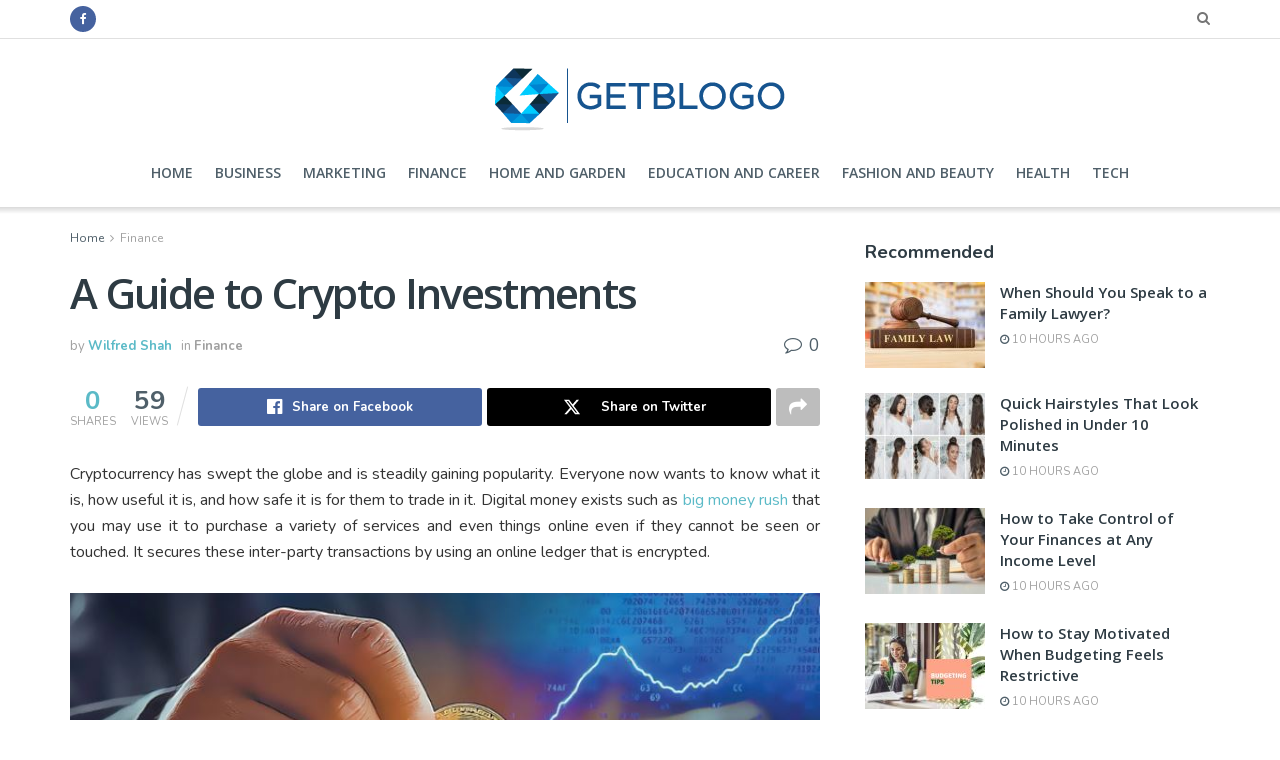

--- FILE ---
content_type: text/html; charset=UTF-8
request_url: https://getblogo.com/a-guide-to-crypto-investments/
body_size: 26664
content:
<!doctype html>
<!--[if lt IE 7]> <html class="no-js lt-ie9 lt-ie8 lt-ie7" lang="en-US"> <![endif]-->
<!--[if IE 7]>    <html class="no-js lt-ie9 lt-ie8" lang="en-US"> <![endif]-->
<!--[if IE 8]>    <html class="no-js lt-ie9" lang="en-US"> <![endif]-->
<!--[if IE 9]>    <html class="no-js lt-ie10" lang="en-US"> <![endif]-->
<!--[if gt IE 8]><!--> <html class="no-js" lang="en-US"> <!--<![endif]-->
<head>
	<meta name="publication-media-verification"content="ac3a639eefd641329e7cd57861609374">
    <meta http-equiv="Content-Type" content="text/html; charset=UTF-8" />
    <meta name='viewport' content='width=device-width, initial-scale=1, user-scalable=yes' />
    <link rel="profile" href="http://gmpg.org/xfn/11" />
    <link rel="pingback" href="https://getblogo.com/xmlrpc.php" />
    <meta name='robots' content='index, follow, max-image-preview:large, max-snippet:-1, max-video-preview:-1' />
	<style>img:is([sizes="auto" i], [sizes^="auto," i]) { contain-intrinsic-size: 3000px 1500px }</style>
	<meta property="og:type" content="article">
<meta property="og:title" content="A Guide to Crypto Investments">
<meta property="og:description" content="Cryptocurrency has swept the globe and is steadily gaining popularity. Everyone now wants to know what it is, how useful">
<meta property="og:url" content="https://getblogo.com/a-guide-to-crypto-investments/">
<meta property="og:locale" content="en_US">
<meta property="og:image" content="https://getblogo.com/wp-content/uploads/2022/06/invest-in-crypto.jpg">
<meta property="og:image:height" content="502">
<meta property="og:image:width" content="800">
<meta property="article:published_time" content="2022-08-02T19:13:32+00:00">
<meta property="article:modified_time" content="2022-08-02T19:13:32+00:00">
<meta property="article:section" content="Finance">
<meta name="twitter:card" content="summary_large_image">
<meta name="twitter:title" content="A Guide to Crypto Investments">
<meta name="twitter:description" content="Cryptocurrency has swept the globe and is steadily gaining popularity. Everyone now wants to know what it is, how useful">
<meta name="twitter:url" content="https://getblogo.com/a-guide-to-crypto-investments/">
<meta name="twitter:site" content="">
<meta name="twitter:image" content="https://getblogo.com/wp-content/uploads/2022/06/invest-in-crypto.jpg">
<meta name="twitter:image:width" content="800">
<meta name="twitter:image:height" content="502">
			<script type="text/javascript">
			  var jnews_ajax_url = '/?ajax-request=jnews'
			</script>
			<script type="text/javascript">;window.jnews=window.jnews||{},window.jnews.library=window.jnews.library||{},window.jnews.library=function(){"use strict";var e=this;e.win=window,e.doc=document,e.noop=function(){},e.globalBody=e.doc.getElementsByTagName("body")[0],e.globalBody=e.globalBody?e.globalBody:e.doc,e.win.jnewsDataStorage=e.win.jnewsDataStorage||{_storage:new WeakMap,put:function(e,t,n){this._storage.has(e)||this._storage.set(e,new Map),this._storage.get(e).set(t,n)},get:function(e,t){return this._storage.get(e).get(t)},has:function(e,t){return this._storage.has(e)&&this._storage.get(e).has(t)},remove:function(e,t){var n=this._storage.get(e).delete(t);return 0===!this._storage.get(e).size&&this._storage.delete(e),n}},e.windowWidth=function(){return e.win.innerWidth||e.docEl.clientWidth||e.globalBody.clientWidth},e.windowHeight=function(){return e.win.innerHeight||e.docEl.clientHeight||e.globalBody.clientHeight},e.requestAnimationFrame=e.win.requestAnimationFrame||e.win.webkitRequestAnimationFrame||e.win.mozRequestAnimationFrame||e.win.msRequestAnimationFrame||window.oRequestAnimationFrame||function(e){return setTimeout(e,1e3/60)},e.cancelAnimationFrame=e.win.cancelAnimationFrame||e.win.webkitCancelAnimationFrame||e.win.webkitCancelRequestAnimationFrame||e.win.mozCancelAnimationFrame||e.win.msCancelRequestAnimationFrame||e.win.oCancelRequestAnimationFrame||function(e){clearTimeout(e)},e.classListSupport="classList"in document.createElement("_"),e.hasClass=e.classListSupport?function(e,t){return e.classList.contains(t)}:function(e,t){return e.className.indexOf(t)>=0},e.addClass=e.classListSupport?function(t,n){e.hasClass(t,n)||t.classList.add(n)}:function(t,n){e.hasClass(t,n)||(t.className+=" "+n)},e.removeClass=e.classListSupport?function(t,n){e.hasClass(t,n)&&t.classList.remove(n)}:function(t,n){e.hasClass(t,n)&&(t.className=t.className.replace(n,""))},e.objKeys=function(e){var t=[];for(var n in e)Object.prototype.hasOwnProperty.call(e,n)&&t.push(n);return t},e.isObjectSame=function(e,t){var n=!0;return JSON.stringify(e)!==JSON.stringify(t)&&(n=!1),n},e.extend=function(){for(var e,t,n,o=arguments[0]||{},i=1,a=arguments.length;i<a;i++)if(null!==(e=arguments[i]))for(t in e)o!==(n=e[t])&&void 0!==n&&(o[t]=n);return o},e.dataStorage=e.win.jnewsDataStorage,e.isVisible=function(e){return 0!==e.offsetWidth&&0!==e.offsetHeight||e.getBoundingClientRect().length},e.getHeight=function(e){return e.offsetHeight||e.clientHeight||e.getBoundingClientRect().height},e.getWidth=function(e){return e.offsetWidth||e.clientWidth||e.getBoundingClientRect().width},e.supportsPassive=!1;try{var t=Object.defineProperty({},"passive",{get:function(){e.supportsPassive=!0}});"createEvent"in e.doc?e.win.addEventListener("test",null,t):"fireEvent"in e.doc&&e.win.attachEvent("test",null)}catch(e){}e.passiveOption=!!e.supportsPassive&&{passive:!0},e.setStorage=function(e,t){e="jnews-"+e;var n={expired:Math.floor(((new Date).getTime()+432e5)/1e3)};t=Object.assign(n,t);localStorage.setItem(e,JSON.stringify(t))},e.getStorage=function(e){e="jnews-"+e;var t=localStorage.getItem(e);return null!==t&&0<t.length?JSON.parse(localStorage.getItem(e)):{}},e.expiredStorage=function(){var t,n="jnews-";for(var o in localStorage)o.indexOf(n)>-1&&"undefined"!==(t=e.getStorage(o.replace(n,""))).expired&&t.expired<Math.floor((new Date).getTime()/1e3)&&localStorage.removeItem(o)},e.addEvents=function(t,n,o){for(var i in n){var a=["touchstart","touchmove"].indexOf(i)>=0&&!o&&e.passiveOption;"createEvent"in e.doc?t.addEventListener(i,n[i],a):"fireEvent"in e.doc&&t.attachEvent("on"+i,n[i])}},e.removeEvents=function(t,n){for(var o in n)"createEvent"in e.doc?t.removeEventListener(o,n[o]):"fireEvent"in e.doc&&t.detachEvent("on"+o,n[o])},e.triggerEvents=function(t,n,o){var i;o=o||{detail:null};return"createEvent"in e.doc?(!(i=e.doc.createEvent("CustomEvent")||new CustomEvent(n)).initCustomEvent||i.initCustomEvent(n,!0,!1,o),void t.dispatchEvent(i)):"fireEvent"in e.doc?((i=e.doc.createEventObject()).eventType=n,void t.fireEvent("on"+i.eventType,i)):void 0},e.getParents=function(t,n){void 0===n&&(n=e.doc);for(var o=[],i=t.parentNode,a=!1;!a;)if(i){var r=i;r.querySelectorAll(n).length?a=!0:(o.push(r),i=r.parentNode)}else o=[],a=!0;return o},e.forEach=function(e,t,n){for(var o=0,i=e.length;o<i;o++)t.call(n,e[o],o)},e.getText=function(e){return e.innerText||e.textContent},e.setText=function(e,t){var n="object"==typeof t?t.innerText||t.textContent:t;e.innerText&&(e.innerText=n),e.textContent&&(e.textContent=n)},e.httpBuildQuery=function(t){return e.objKeys(t).reduce(function t(n){var o=arguments.length>1&&void 0!==arguments[1]?arguments[1]:null;return function(i,a){var r=n[a];a=encodeURIComponent(a);var s=o?"".concat(o,"[").concat(a,"]"):a;return null==r||"function"==typeof r?(i.push("".concat(s,"=")),i):["number","boolean","string"].includes(typeof r)?(i.push("".concat(s,"=").concat(encodeURIComponent(r))),i):(i.push(e.objKeys(r).reduce(t(r,s),[]).join("&")),i)}}(t),[]).join("&")},e.get=function(t,n,o,i){return o="function"==typeof o?o:e.noop,e.ajax("GET",t,n,o,i)},e.post=function(t,n,o,i){return o="function"==typeof o?o:e.noop,e.ajax("POST",t,n,o,i)},e.ajax=function(t,n,o,i,a){var r=new XMLHttpRequest,s=n,c=e.httpBuildQuery(o);if(t=-1!=["GET","POST"].indexOf(t)?t:"GET",r.open(t,s+("GET"==t?"?"+c:""),!0),"POST"==t&&r.setRequestHeader("Content-type","application/x-www-form-urlencoded"),r.setRequestHeader("X-Requested-With","XMLHttpRequest"),r.onreadystatechange=function(){4===r.readyState&&200<=r.status&&300>r.status&&"function"==typeof i&&i.call(void 0,r.response)},void 0!==a&&!a){return{xhr:r,send:function(){r.send("POST"==t?c:null)}}}return r.send("POST"==t?c:null),{xhr:r}},e.scrollTo=function(t,n,o){function i(e,t,n){this.start=this.position(),this.change=e-this.start,this.currentTime=0,this.increment=20,this.duration=void 0===n?500:n,this.callback=t,this.finish=!1,this.animateScroll()}return Math.easeInOutQuad=function(e,t,n,o){return(e/=o/2)<1?n/2*e*e+t:-n/2*(--e*(e-2)-1)+t},i.prototype.stop=function(){this.finish=!0},i.prototype.move=function(t){e.doc.documentElement.scrollTop=t,e.globalBody.parentNode.scrollTop=t,e.globalBody.scrollTop=t},i.prototype.position=function(){return e.doc.documentElement.scrollTop||e.globalBody.parentNode.scrollTop||e.globalBody.scrollTop},i.prototype.animateScroll=function(){this.currentTime+=this.increment;var t=Math.easeInOutQuad(this.currentTime,this.start,this.change,this.duration);this.move(t),this.currentTime<this.duration&&!this.finish?e.requestAnimationFrame.call(e.win,this.animateScroll.bind(this)):this.callback&&"function"==typeof this.callback&&this.callback()},new i(t,n,o)},e.unwrap=function(t){var n,o=t;e.forEach(t,(function(e,t){n?n+=e:n=e})),o.replaceWith(n)},e.performance={start:function(e){performance.mark(e+"Start")},stop:function(e){performance.mark(e+"End"),performance.measure(e,e+"Start",e+"End")}},e.fps=function(){var t=0,n=0,o=0;!function(){var i=t=0,a=0,r=0,s=document.getElementById("fpsTable"),c=function(t){void 0===document.getElementsByTagName("body")[0]?e.requestAnimationFrame.call(e.win,(function(){c(t)})):document.getElementsByTagName("body")[0].appendChild(t)};null===s&&((s=document.createElement("div")).style.position="fixed",s.style.top="120px",s.style.left="10px",s.style.width="100px",s.style.height="20px",s.style.border="1px solid black",s.style.fontSize="11px",s.style.zIndex="100000",s.style.backgroundColor="white",s.id="fpsTable",c(s));var l=function(){o++,n=Date.now(),(a=(o/(r=(n-t)/1e3)).toPrecision(2))!=i&&(i=a,s.innerHTML=i+"fps"),1<r&&(t=n,o=0),e.requestAnimationFrame.call(e.win,l)};l()}()},e.instr=function(e,t){for(var n=0;n<t.length;n++)if(-1!==e.toLowerCase().indexOf(t[n].toLowerCase()))return!0},e.winLoad=function(t,n){function o(o){if("complete"===e.doc.readyState||"interactive"===e.doc.readyState)return!o||n?setTimeout(t,n||1):t(o),1}o()||e.addEvents(e.win,{load:o})},e.docReady=function(t,n){function o(o){if("complete"===e.doc.readyState||"interactive"===e.doc.readyState)return!o||n?setTimeout(t,n||1):t(o),1}o()||e.addEvents(e.doc,{DOMContentLoaded:o})},e.fireOnce=function(){e.docReady((function(){e.assets=e.assets||[],e.assets.length&&(e.boot(),e.load_assets())}),50)},e.boot=function(){e.length&&e.doc.querySelectorAll("style[media]").forEach((function(e){"not all"==e.getAttribute("media")&&e.removeAttribute("media")}))},e.create_js=function(t,n){var o=e.doc.createElement("script");switch(o.setAttribute("src",t),n){case"defer":o.setAttribute("defer",!0);break;case"async":o.setAttribute("async",!0);break;case"deferasync":o.setAttribute("defer",!0),o.setAttribute("async",!0)}e.globalBody.appendChild(o)},e.load_assets=function(){"object"==typeof e.assets&&e.forEach(e.assets.slice(0),(function(t,n){var o="";t.defer&&(o+="defer"),t.async&&(o+="async"),e.create_js(t.url,o);var i=e.assets.indexOf(t);i>-1&&e.assets.splice(i,1)})),e.assets=jnewsoption.au_scripts=window.jnewsads=[]},e.setCookie=function(e,t,n){var o="";if(n){var i=new Date;i.setTime(i.getTime()+24*n*60*60*1e3),o="; expires="+i.toUTCString()}document.cookie=e+"="+(t||"")+o+"; path=/"},e.getCookie=function(e){for(var t=e+"=",n=document.cookie.split(";"),o=0;o<n.length;o++){for(var i=n[o];" "==i.charAt(0);)i=i.substring(1,i.length);if(0==i.indexOf(t))return i.substring(t.length,i.length)}return null},e.eraseCookie=function(e){document.cookie=e+"=; Path=/; Expires=Thu, 01 Jan 1970 00:00:01 GMT;"},e.docReady((function(){e.globalBody=e.globalBody==e.doc?e.doc.getElementsByTagName("body")[0]:e.globalBody,e.globalBody=e.globalBody?e.globalBody:e.doc})),e.winLoad((function(){e.winLoad((function(){var t=!1;if(void 0!==window.jnewsadmin)if(void 0!==window.file_version_checker){var n=e.objKeys(window.file_version_checker);n.length?n.forEach((function(e){t||"10.0.4"===window.file_version_checker[e]||(t=!0)})):t=!0}else t=!0;t&&(window.jnewsHelper.getMessage(),window.jnewsHelper.getNotice())}),2500)}))},window.jnews.library=new window.jnews.library;</script><script type="module">;/*! instant.page v5.1.1 - (C) 2019-2020 Alexandre Dieulot - https://instant.page/license */
let t,e;const n=new Set,o=document.createElement("link"),i=o.relList&&o.relList.supports&&o.relList.supports("prefetch")&&window.IntersectionObserver&&"isIntersecting"in IntersectionObserverEntry.prototype,s="instantAllowQueryString"in document.body.dataset,a="instantAllowExternalLinks"in document.body.dataset,r="instantWhitelist"in document.body.dataset,c="instantMousedownShortcut"in document.body.dataset,d=1111;let l=65,u=!1,f=!1,m=!1;if("instantIntensity"in document.body.dataset){const t=document.body.dataset.instantIntensity;if("mousedown"==t.substr(0,9))u=!0,"mousedown-only"==t&&(f=!0);else if("viewport"==t.substr(0,8))navigator.connection&&(navigator.connection.saveData||navigator.connection.effectiveType&&navigator.connection.effectiveType.includes("2g"))||("viewport"==t?document.documentElement.clientWidth*document.documentElement.clientHeight<45e4&&(m=!0):"viewport-all"==t&&(m=!0));else{const e=parseInt(t);isNaN(e)||(l=e)}}if(i){const n={capture:!0,passive:!0};if(f||document.addEventListener("touchstart",(function(t){e=performance.now();const n=t.target.closest("a");h(n)&&v(n.href)}),n),u?c||document.addEventListener("mousedown",(function(t){const e=t.target.closest("a");h(e)&&v(e.href)}),n):document.addEventListener("mouseover",(function(n){if(performance.now()-e<d)return;if(!("closest"in n.target))return;const o=n.target.closest("a");h(o)&&(o.addEventListener("mouseout",p,{passive:!0}),t=setTimeout((()=>{v(o.href),t=void 0}),l))}),n),c&&document.addEventListener("mousedown",(function(t){if(performance.now()-e<d)return;const n=t.target.closest("a");if(t.which>1||t.metaKey||t.ctrlKey)return;if(!n)return;n.addEventListener("click",(function(t){1337!=t.detail&&t.preventDefault()}),{capture:!0,passive:!1,once:!0});const o=new MouseEvent("click",{view:window,bubbles:!0,cancelable:!1,detail:1337});n.dispatchEvent(o)}),n),m){let t;(t=window.requestIdleCallback?t=>{requestIdleCallback(t,{timeout:1500})}:t=>{t()})((()=>{const t=new IntersectionObserver((e=>{e.forEach((e=>{if(e.isIntersecting){const n=e.target;t.unobserve(n),v(n.href)}}))}));document.querySelectorAll("a").forEach((e=>{h(e)&&t.observe(e)}))}))}}function p(e){e.relatedTarget&&e.target.closest("a")==e.relatedTarget.closest("a")||t&&(clearTimeout(t),t=void 0)}function h(t){if(t&&t.href&&(!r||"instant"in t.dataset)&&(a||t.origin==location.origin||"instant"in t.dataset)&&["http:","https:"].includes(t.protocol)&&("http:"!=t.protocol||"https:"!=location.protocol)&&(s||!t.search||"instant"in t.dataset)&&!(t.hash&&t.pathname+t.search==location.pathname+location.search||"noInstant"in t.dataset))return!0}function v(t){if(n.has(t))return;const e=document.createElement("link");e.rel="prefetch",e.href=t,document.head.appendChild(e),n.add(t)}</script><!-- Jetpack Site Verification Tags -->
<meta name="google-site-verification" content="5GNGStFsjqXXvoLIOKiPI9cyyKQUwv_Z4Rm-iBfB7Lw" />

	<!-- This site is optimized with the Yoast SEO plugin v26.4 - https://yoast.com/wordpress/plugins/seo/ -->
	<title>A Guide to Crypto Investments -</title>
	<link rel="canonical" href="https://getblogo.com/a-guide-to-crypto-investments/" />
	<meta property="og:locale" content="en_US" />
	<meta property="og:type" content="article" />
	<meta property="og:title" content="A Guide to Crypto Investments -" />
	<meta property="og:description" content="Cryptocurrency has swept the globe and is steadily gaining popularity. Everyone now wants to know what it is, how useful it is, and how safe it is for them to trade in it. Digital money exists such as big money rush that you may use it to purchase a variety of services and even things [&hellip;]" />
	<meta property="og:url" content="https://getblogo.com/a-guide-to-crypto-investments/" />
	<meta property="article:published_time" content="2022-08-02T19:13:32+00:00" />
	<meta property="og:image" content="https://getblogo.com/wp-content/uploads/2022/06/invest-in-crypto.jpg" />
	<meta property="og:image:width" content="800" />
	<meta property="og:image:height" content="502" />
	<meta property="og:image:type" content="image/jpeg" />
	<meta name="author" content="Wilfred Shah" />
	<meta name="twitter:card" content="summary_large_image" />
	<meta name="twitter:label1" content="Written by" />
	<meta name="twitter:data1" content="Wilfred Shah" />
	<meta name="twitter:label2" content="Est. reading time" />
	<meta name="twitter:data2" content="3 minutes" />
	<script type="application/ld+json" class="yoast-schema-graph">{"@context":"https://schema.org","@graph":[{"@type":"Article","@id":"https://getblogo.com/a-guide-to-crypto-investments/#article","isPartOf":{"@id":"https://getblogo.com/a-guide-to-crypto-investments/"},"author":{"name":"Wilfred Shah","@id":"https://getblogo.com/#/schema/person/f7d86137813dd4411b6bfc0deef97de1"},"headline":"A Guide to Crypto Investments","datePublished":"2022-08-02T19:13:32+00:00","mainEntityOfPage":{"@id":"https://getblogo.com/a-guide-to-crypto-investments/"},"wordCount":604,"commentCount":0,"publisher":{"@id":"https://getblogo.com/#/schema/person/36bb2e785185aecc1e7d3817e3c796f1"},"image":{"@id":"https://getblogo.com/a-guide-to-crypto-investments/#primaryimage"},"thumbnailUrl":"https://getblogo.com/wp-content/uploads/2022/06/invest-in-crypto.jpg","articleSection":["Finance"],"inLanguage":"en-US","potentialAction":[{"@type":"CommentAction","name":"Comment","target":["https://getblogo.com/a-guide-to-crypto-investments/#respond"]}]},{"@type":"WebPage","@id":"https://getblogo.com/a-guide-to-crypto-investments/","url":"https://getblogo.com/a-guide-to-crypto-investments/","name":"A Guide to Crypto Investments -","isPartOf":{"@id":"https://getblogo.com/#website"},"primaryImageOfPage":{"@id":"https://getblogo.com/a-guide-to-crypto-investments/#primaryimage"},"image":{"@id":"https://getblogo.com/a-guide-to-crypto-investments/#primaryimage"},"thumbnailUrl":"https://getblogo.com/wp-content/uploads/2022/06/invest-in-crypto.jpg","datePublished":"2022-08-02T19:13:32+00:00","breadcrumb":{"@id":"https://getblogo.com/a-guide-to-crypto-investments/#breadcrumb"},"inLanguage":"en-US","potentialAction":[{"@type":"ReadAction","target":["https://getblogo.com/a-guide-to-crypto-investments/"]}]},{"@type":"ImageObject","inLanguage":"en-US","@id":"https://getblogo.com/a-guide-to-crypto-investments/#primaryimage","url":"https://getblogo.com/wp-content/uploads/2022/06/invest-in-crypto.jpg","contentUrl":"https://getblogo.com/wp-content/uploads/2022/06/invest-in-crypto.jpg","width":800,"height":502},{"@type":"BreadcrumbList","@id":"https://getblogo.com/a-guide-to-crypto-investments/#breadcrumb","itemListElement":[{"@type":"ListItem","position":1,"name":"Home","item":"https://getblogo.com/"},{"@type":"ListItem","position":2,"name":"A Guide to Crypto Investments"}]},{"@type":"WebSite","@id":"https://getblogo.com/#website","url":"https://getblogo.com/","name":"Get Blogo","description":"","publisher":{"@id":"https://getblogo.com/#/schema/person/36bb2e785185aecc1e7d3817e3c796f1"},"potentialAction":[{"@type":"SearchAction","target":{"@type":"EntryPoint","urlTemplate":"https://getblogo.com/?s={search_term_string}"},"query-input":{"@type":"PropertyValueSpecification","valueRequired":true,"valueName":"search_term_string"}}],"inLanguage":"en-US"},{"@type":["Person","Organization"],"@id":"https://getblogo.com/#/schema/person/36bb2e785185aecc1e7d3817e3c796f1","name":"Bitwalker","image":{"@type":"ImageObject","inLanguage":"en-US","@id":"https://getblogo.com/#/schema/person/image/","url":"https://getblogo.com/wp-content/uploads/2020/03/Getblogo-fav.png","contentUrl":"https://getblogo.com/wp-content/uploads/2020/03/Getblogo-fav.png","width":82,"height":76,"caption":"Bitwalker"},"logo":{"@id":"https://getblogo.com/#/schema/person/image/"}},{"@type":"Person","@id":"https://getblogo.com/#/schema/person/f7d86137813dd4411b6bfc0deef97de1","name":"Wilfred Shah","image":{"@type":"ImageObject","inLanguage":"en-US","@id":"https://getblogo.com/#/schema/person/image/","url":"https://secure.gravatar.com/avatar/af26e3bee117aa16eb46eacdced1e8fa46be2ca2d3ed612563dbb95b67792b0c?s=96&d=mm&r=g","contentUrl":"https://secure.gravatar.com/avatar/af26e3bee117aa16eb46eacdced1e8fa46be2ca2d3ed612563dbb95b67792b0c?s=96&d=mm&r=g","caption":"Wilfred Shah"},"description":"Senior Editor","url":"https://getblogo.com/author/munem01/"}]}</script>
	<!-- / Yoast SEO plugin. -->


<link rel='dns-prefetch' href='//fonts.googleapis.com' />
<link rel='dns-prefetch' href='//www.googletagmanager.com' />
<link rel='preconnect' href='https://fonts.gstatic.com' />
<link rel="alternate" type="application/rss+xml" title=" &raquo; Feed" href="https://getblogo.com/feed/" />
<link rel="alternate" type="application/rss+xml" title=" &raquo; Comments Feed" href="https://getblogo.com/comments/feed/" />
<link rel="alternate" type="application/rss+xml" title=" &raquo; A Guide to Crypto Investments Comments Feed" href="https://getblogo.com/a-guide-to-crypto-investments/feed/" />
<style id='classic-theme-styles-inline-css' type='text/css'>
/*! This file is auto-generated */
.wp-block-button__link{color:#fff;background-color:#32373c;border-radius:9999px;box-shadow:none;text-decoration:none;padding:calc(.667em + 2px) calc(1.333em + 2px);font-size:1.125em}.wp-block-file__button{background:#32373c;color:#fff;text-decoration:none}
</style>
<style id='jetpack-sharing-buttons-style-inline-css' type='text/css'>
.jetpack-sharing-buttons__services-list{display:flex;flex-direction:row;flex-wrap:wrap;gap:0;list-style-type:none;margin:5px;padding:0}.jetpack-sharing-buttons__services-list.has-small-icon-size{font-size:12px}.jetpack-sharing-buttons__services-list.has-normal-icon-size{font-size:16px}.jetpack-sharing-buttons__services-list.has-large-icon-size{font-size:24px}.jetpack-sharing-buttons__services-list.has-huge-icon-size{font-size:36px}@media print{.jetpack-sharing-buttons__services-list{display:none!important}}.editor-styles-wrapper .wp-block-jetpack-sharing-buttons{gap:0;padding-inline-start:0}ul.jetpack-sharing-buttons__services-list.has-background{padding:1.25em 2.375em}
</style>
<style id='global-styles-inline-css' type='text/css'>
:root{--wp--preset--aspect-ratio--square: 1;--wp--preset--aspect-ratio--4-3: 4/3;--wp--preset--aspect-ratio--3-4: 3/4;--wp--preset--aspect-ratio--3-2: 3/2;--wp--preset--aspect-ratio--2-3: 2/3;--wp--preset--aspect-ratio--16-9: 16/9;--wp--preset--aspect-ratio--9-16: 9/16;--wp--preset--color--black: #000000;--wp--preset--color--cyan-bluish-gray: #abb8c3;--wp--preset--color--white: #ffffff;--wp--preset--color--pale-pink: #f78da7;--wp--preset--color--vivid-red: #cf2e2e;--wp--preset--color--luminous-vivid-orange: #ff6900;--wp--preset--color--luminous-vivid-amber: #fcb900;--wp--preset--color--light-green-cyan: #7bdcb5;--wp--preset--color--vivid-green-cyan: #00d084;--wp--preset--color--pale-cyan-blue: #8ed1fc;--wp--preset--color--vivid-cyan-blue: #0693e3;--wp--preset--color--vivid-purple: #9b51e0;--wp--preset--gradient--vivid-cyan-blue-to-vivid-purple: linear-gradient(135deg,rgba(6,147,227,1) 0%,rgb(155,81,224) 100%);--wp--preset--gradient--light-green-cyan-to-vivid-green-cyan: linear-gradient(135deg,rgb(122,220,180) 0%,rgb(0,208,130) 100%);--wp--preset--gradient--luminous-vivid-amber-to-luminous-vivid-orange: linear-gradient(135deg,rgba(252,185,0,1) 0%,rgba(255,105,0,1) 100%);--wp--preset--gradient--luminous-vivid-orange-to-vivid-red: linear-gradient(135deg,rgba(255,105,0,1) 0%,rgb(207,46,46) 100%);--wp--preset--gradient--very-light-gray-to-cyan-bluish-gray: linear-gradient(135deg,rgb(238,238,238) 0%,rgb(169,184,195) 100%);--wp--preset--gradient--cool-to-warm-spectrum: linear-gradient(135deg,rgb(74,234,220) 0%,rgb(151,120,209) 20%,rgb(207,42,186) 40%,rgb(238,44,130) 60%,rgb(251,105,98) 80%,rgb(254,248,76) 100%);--wp--preset--gradient--blush-light-purple: linear-gradient(135deg,rgb(255,206,236) 0%,rgb(152,150,240) 100%);--wp--preset--gradient--blush-bordeaux: linear-gradient(135deg,rgb(254,205,165) 0%,rgb(254,45,45) 50%,rgb(107,0,62) 100%);--wp--preset--gradient--luminous-dusk: linear-gradient(135deg,rgb(255,203,112) 0%,rgb(199,81,192) 50%,rgb(65,88,208) 100%);--wp--preset--gradient--pale-ocean: linear-gradient(135deg,rgb(255,245,203) 0%,rgb(182,227,212) 50%,rgb(51,167,181) 100%);--wp--preset--gradient--electric-grass: linear-gradient(135deg,rgb(202,248,128) 0%,rgb(113,206,126) 100%);--wp--preset--gradient--midnight: linear-gradient(135deg,rgb(2,3,129) 0%,rgb(40,116,252) 100%);--wp--preset--font-size--small: 13px;--wp--preset--font-size--medium: 20px;--wp--preset--font-size--large: 36px;--wp--preset--font-size--x-large: 42px;--wp--preset--spacing--20: 0.44rem;--wp--preset--spacing--30: 0.67rem;--wp--preset--spacing--40: 1rem;--wp--preset--spacing--50: 1.5rem;--wp--preset--spacing--60: 2.25rem;--wp--preset--spacing--70: 3.38rem;--wp--preset--spacing--80: 5.06rem;--wp--preset--shadow--natural: 6px 6px 9px rgba(0, 0, 0, 0.2);--wp--preset--shadow--deep: 12px 12px 50px rgba(0, 0, 0, 0.4);--wp--preset--shadow--sharp: 6px 6px 0px rgba(0, 0, 0, 0.2);--wp--preset--shadow--outlined: 6px 6px 0px -3px rgba(255, 255, 255, 1), 6px 6px rgba(0, 0, 0, 1);--wp--preset--shadow--crisp: 6px 6px 0px rgba(0, 0, 0, 1);}:where(.is-layout-flex){gap: 0.5em;}:where(.is-layout-grid){gap: 0.5em;}body .is-layout-flex{display: flex;}.is-layout-flex{flex-wrap: wrap;align-items: center;}.is-layout-flex > :is(*, div){margin: 0;}body .is-layout-grid{display: grid;}.is-layout-grid > :is(*, div){margin: 0;}:where(.wp-block-columns.is-layout-flex){gap: 2em;}:where(.wp-block-columns.is-layout-grid){gap: 2em;}:where(.wp-block-post-template.is-layout-flex){gap: 1.25em;}:where(.wp-block-post-template.is-layout-grid){gap: 1.25em;}.has-black-color{color: var(--wp--preset--color--black) !important;}.has-cyan-bluish-gray-color{color: var(--wp--preset--color--cyan-bluish-gray) !important;}.has-white-color{color: var(--wp--preset--color--white) !important;}.has-pale-pink-color{color: var(--wp--preset--color--pale-pink) !important;}.has-vivid-red-color{color: var(--wp--preset--color--vivid-red) !important;}.has-luminous-vivid-orange-color{color: var(--wp--preset--color--luminous-vivid-orange) !important;}.has-luminous-vivid-amber-color{color: var(--wp--preset--color--luminous-vivid-amber) !important;}.has-light-green-cyan-color{color: var(--wp--preset--color--light-green-cyan) !important;}.has-vivid-green-cyan-color{color: var(--wp--preset--color--vivid-green-cyan) !important;}.has-pale-cyan-blue-color{color: var(--wp--preset--color--pale-cyan-blue) !important;}.has-vivid-cyan-blue-color{color: var(--wp--preset--color--vivid-cyan-blue) !important;}.has-vivid-purple-color{color: var(--wp--preset--color--vivid-purple) !important;}.has-black-background-color{background-color: var(--wp--preset--color--black) !important;}.has-cyan-bluish-gray-background-color{background-color: var(--wp--preset--color--cyan-bluish-gray) !important;}.has-white-background-color{background-color: var(--wp--preset--color--white) !important;}.has-pale-pink-background-color{background-color: var(--wp--preset--color--pale-pink) !important;}.has-vivid-red-background-color{background-color: var(--wp--preset--color--vivid-red) !important;}.has-luminous-vivid-orange-background-color{background-color: var(--wp--preset--color--luminous-vivid-orange) !important;}.has-luminous-vivid-amber-background-color{background-color: var(--wp--preset--color--luminous-vivid-amber) !important;}.has-light-green-cyan-background-color{background-color: var(--wp--preset--color--light-green-cyan) !important;}.has-vivid-green-cyan-background-color{background-color: var(--wp--preset--color--vivid-green-cyan) !important;}.has-pale-cyan-blue-background-color{background-color: var(--wp--preset--color--pale-cyan-blue) !important;}.has-vivid-cyan-blue-background-color{background-color: var(--wp--preset--color--vivid-cyan-blue) !important;}.has-vivid-purple-background-color{background-color: var(--wp--preset--color--vivid-purple) !important;}.has-black-border-color{border-color: var(--wp--preset--color--black) !important;}.has-cyan-bluish-gray-border-color{border-color: var(--wp--preset--color--cyan-bluish-gray) !important;}.has-white-border-color{border-color: var(--wp--preset--color--white) !important;}.has-pale-pink-border-color{border-color: var(--wp--preset--color--pale-pink) !important;}.has-vivid-red-border-color{border-color: var(--wp--preset--color--vivid-red) !important;}.has-luminous-vivid-orange-border-color{border-color: var(--wp--preset--color--luminous-vivid-orange) !important;}.has-luminous-vivid-amber-border-color{border-color: var(--wp--preset--color--luminous-vivid-amber) !important;}.has-light-green-cyan-border-color{border-color: var(--wp--preset--color--light-green-cyan) !important;}.has-vivid-green-cyan-border-color{border-color: var(--wp--preset--color--vivid-green-cyan) !important;}.has-pale-cyan-blue-border-color{border-color: var(--wp--preset--color--pale-cyan-blue) !important;}.has-vivid-cyan-blue-border-color{border-color: var(--wp--preset--color--vivid-cyan-blue) !important;}.has-vivid-purple-border-color{border-color: var(--wp--preset--color--vivid-purple) !important;}.has-vivid-cyan-blue-to-vivid-purple-gradient-background{background: var(--wp--preset--gradient--vivid-cyan-blue-to-vivid-purple) !important;}.has-light-green-cyan-to-vivid-green-cyan-gradient-background{background: var(--wp--preset--gradient--light-green-cyan-to-vivid-green-cyan) !important;}.has-luminous-vivid-amber-to-luminous-vivid-orange-gradient-background{background: var(--wp--preset--gradient--luminous-vivid-amber-to-luminous-vivid-orange) !important;}.has-luminous-vivid-orange-to-vivid-red-gradient-background{background: var(--wp--preset--gradient--luminous-vivid-orange-to-vivid-red) !important;}.has-very-light-gray-to-cyan-bluish-gray-gradient-background{background: var(--wp--preset--gradient--very-light-gray-to-cyan-bluish-gray) !important;}.has-cool-to-warm-spectrum-gradient-background{background: var(--wp--preset--gradient--cool-to-warm-spectrum) !important;}.has-blush-light-purple-gradient-background{background: var(--wp--preset--gradient--blush-light-purple) !important;}.has-blush-bordeaux-gradient-background{background: var(--wp--preset--gradient--blush-bordeaux) !important;}.has-luminous-dusk-gradient-background{background: var(--wp--preset--gradient--luminous-dusk) !important;}.has-pale-ocean-gradient-background{background: var(--wp--preset--gradient--pale-ocean) !important;}.has-electric-grass-gradient-background{background: var(--wp--preset--gradient--electric-grass) !important;}.has-midnight-gradient-background{background: var(--wp--preset--gradient--midnight) !important;}.has-small-font-size{font-size: var(--wp--preset--font-size--small) !important;}.has-medium-font-size{font-size: var(--wp--preset--font-size--medium) !important;}.has-large-font-size{font-size: var(--wp--preset--font-size--large) !important;}.has-x-large-font-size{font-size: var(--wp--preset--font-size--x-large) !important;}
:where(.wp-block-post-template.is-layout-flex){gap: 1.25em;}:where(.wp-block-post-template.is-layout-grid){gap: 1.25em;}
:where(.wp-block-columns.is-layout-flex){gap: 2em;}:where(.wp-block-columns.is-layout-grid){gap: 2em;}
:root :where(.wp-block-pullquote){font-size: 1.5em;line-height: 1.6;}
</style>
<link rel='stylesheet' id='wpo_min-header-0-css' href='https://getblogo.com/wp-content/cache/wpo-minify/1768221757/assets/wpo-minify-header-156a5fbd.min.css' type='text/css' media='all' />
<script type="text/javascript" src="https://getblogo.com/wp-content/cache/wpo-minify/1768221757/assets/wpo-minify-header-7a5b0e27.min.js" id="wpo_min-header-0-js"></script>
<script></script><link rel="https://api.w.org/" href="https://getblogo.com/wp-json/" /><link rel="alternate" title="JSON" type="application/json" href="https://getblogo.com/wp-json/wp/v2/posts/32951" /><link rel="EditURI" type="application/rsd+xml" title="RSD" href="https://getblogo.com/xmlrpc.php?rsd" />
<meta name="generator" content="WordPress 6.8.3" />
<link rel='shortlink' href='https://getblogo.com/?p=32951' />
<link rel="alternate" title="oEmbed (JSON)" type="application/json+oembed" href="https://getblogo.com/wp-json/oembed/1.0/embed?url=https%3A%2F%2Fgetblogo.com%2Fa-guide-to-crypto-investments%2F" />
<link rel="alternate" title="oEmbed (XML)" type="text/xml+oembed" href="https://getblogo.com/wp-json/oembed/1.0/embed?url=https%3A%2F%2Fgetblogo.com%2Fa-guide-to-crypto-investments%2F&#038;format=xml" />
<meta name="generator" content="Site Kit by Google 1.166.0" /><meta name="generator" content="Powered by WPBakery Page Builder - drag and drop page builder for WordPress."/>
<script type='application/ld+json'>{"@context":"http:\/\/schema.org","@type":"Organization","@id":"https:\/\/getblogo.com\/#organization","url":"https:\/\/getblogo.com\/","name":"","logo":{"@type":"ImageObject","url":""},"sameAs":["https:\/\/www.facebook.com\/getblogo1\/"]}</script>
<script type='application/ld+json'>{"@context":"http:\/\/schema.org","@type":"WebSite","@id":"https:\/\/getblogo.com\/#website","url":"https:\/\/getblogo.com\/","name":"","potentialAction":{"@type":"SearchAction","target":"https:\/\/getblogo.com\/?s={search_term_string}","query-input":"required name=search_term_string"}}</script>
<link rel="icon" href="https://getblogo.com/wp-content/uploads/2020/03/Getblogo-fav-75x75.png" sizes="32x32" />
<link rel="icon" href="https://getblogo.com/wp-content/uploads/2020/03/Getblogo-fav.png" sizes="192x192" />
<link rel="apple-touch-icon" href="https://getblogo.com/wp-content/uploads/2020/03/Getblogo-fav.png" />
<meta name="msapplication-TileImage" content="https://getblogo.com/wp-content/uploads/2020/03/Getblogo-fav.png" />
<style id="jeg_dynamic_css" type="text/css" data-type="jeg_custom-css">body { --j-body-color : #4f5f69; --j-accent-color : #5bbac7; --j-alt-color : #4f5f69; --j-heading-color : #2e3b43; } body,.jeg_newsfeed_list .tns-outer .tns-controls button,.jeg_filter_button,.owl-carousel .owl-nav div,.jeg_readmore,.jeg_hero_style_7 .jeg_post_meta a,.widget_calendar thead th,.widget_calendar tfoot a,.jeg_socialcounter a,.entry-header .jeg_meta_like a,.entry-header .jeg_meta_comment a,.entry-header .jeg_meta_donation a,.entry-header .jeg_meta_bookmark a,.entry-content tbody tr:hover,.entry-content th,.jeg_splitpost_nav li:hover a,#breadcrumbs a,.jeg_author_socials a:hover,.jeg_footer_content a,.jeg_footer_bottom a,.jeg_cartcontent,.woocommerce .woocommerce-breadcrumb a { color : #4f5f69; } a, .jeg_menu_style_5>li>a:hover, .jeg_menu_style_5>li.sfHover>a, .jeg_menu_style_5>li.current-menu-item>a, .jeg_menu_style_5>li.current-menu-ancestor>a, .jeg_navbar .jeg_menu:not(.jeg_main_menu)>li>a:hover, .jeg_midbar .jeg_menu:not(.jeg_main_menu)>li>a:hover, .jeg_side_tabs li.active, .jeg_block_heading_5 strong, .jeg_block_heading_6 strong, .jeg_block_heading_7 strong, .jeg_block_heading_8 strong, .jeg_subcat_list li a:hover, .jeg_subcat_list li button:hover, .jeg_pl_lg_7 .jeg_thumb .jeg_post_category a, .jeg_pl_xs_2:before, .jeg_pl_xs_4 .jeg_postblock_content:before, .jeg_postblock .jeg_post_title a:hover, .jeg_hero_style_6 .jeg_post_title a:hover, .jeg_sidefeed .jeg_pl_xs_3 .jeg_post_title a:hover, .widget_jnews_popular .jeg_post_title a:hover, .jeg_meta_author a, .widget_archive li a:hover, .widget_pages li a:hover, .widget_meta li a:hover, .widget_recent_entries li a:hover, .widget_rss li a:hover, .widget_rss cite, .widget_categories li a:hover, .widget_categories li.current-cat>a, #breadcrumbs a:hover, .jeg_share_count .counts, .commentlist .bypostauthor>.comment-body>.comment-author>.fn, span.required, .jeg_review_title, .bestprice .price, .authorlink a:hover, .jeg_vertical_playlist .jeg_video_playlist_play_icon, .jeg_vertical_playlist .jeg_video_playlist_item.active .jeg_video_playlist_thumbnail:before, .jeg_horizontal_playlist .jeg_video_playlist_play, .woocommerce li.product .pricegroup .button, .widget_display_forums li a:hover, .widget_display_topics li:before, .widget_display_replies li:before, .widget_display_views li:before, .bbp-breadcrumb a:hover, .jeg_mobile_menu li.sfHover>a, .jeg_mobile_menu li a:hover, .split-template-6 .pagenum, .jeg_mobile_menu_style_5>li>a:hover, .jeg_mobile_menu_style_5>li.sfHover>a, .jeg_mobile_menu_style_5>li.current-menu-item>a, .jeg_mobile_menu_style_5>li.current-menu-ancestor>a, .jeg_mobile_menu.jeg_menu_dropdown li.open > div > a { color : #5bbac7; } .jeg_menu_style_1>li>a:before, .jeg_menu_style_2>li>a:before, .jeg_menu_style_3>li>a:before, .jeg_side_toggle, .jeg_slide_caption .jeg_post_category a, .jeg_slider_type_1_wrapper .tns-controls button.tns-next, .jeg_block_heading_1 .jeg_block_title span, .jeg_block_heading_2 .jeg_block_title span, .jeg_block_heading_3, .jeg_block_heading_4 .jeg_block_title span, .jeg_block_heading_6:after, .jeg_pl_lg_box .jeg_post_category a, .jeg_pl_md_box .jeg_post_category a, .jeg_readmore:hover, .jeg_thumb .jeg_post_category a, .jeg_block_loadmore a:hover, .jeg_postblock.alt .jeg_block_loadmore a:hover, .jeg_block_loadmore a.active, .jeg_postblock_carousel_2 .jeg_post_category a, .jeg_heroblock .jeg_post_category a, .jeg_pagenav_1 .page_number.active, .jeg_pagenav_1 .page_number.active:hover, input[type="submit"], .btn, .button, .widget_tag_cloud a:hover, .popularpost_item:hover .jeg_post_title a:before, .jeg_splitpost_4 .page_nav, .jeg_splitpost_5 .page_nav, .jeg_post_via a:hover, .jeg_post_source a:hover, .jeg_post_tags a:hover, .comment-reply-title small a:before, .comment-reply-title small a:after, .jeg_storelist .productlink, .authorlink li.active a:before, .jeg_footer.dark .socials_widget:not(.nobg) a:hover .fa, div.jeg_breakingnews_title, .jeg_overlay_slider_bottom_wrapper .tns-controls button, .jeg_overlay_slider_bottom_wrapper .tns-controls button:hover, .jeg_vertical_playlist .jeg_video_playlist_current, .woocommerce span.onsale, .woocommerce #respond input#submit:hover, .woocommerce a.button:hover, .woocommerce button.button:hover, .woocommerce input.button:hover, .woocommerce #respond input#submit.alt, .woocommerce a.button.alt, .woocommerce button.button.alt, .woocommerce input.button.alt, .jeg_popup_post .caption, .jeg_footer.dark input[type="submit"], .jeg_footer.dark .btn, .jeg_footer.dark .button, .footer_widget.widget_tag_cloud a:hover, .jeg_inner_content .content-inner .jeg_post_category a:hover, #buddypress .standard-form button, #buddypress a.button, #buddypress input[type="submit"], #buddypress input[type="button"], #buddypress input[type="reset"], #buddypress ul.button-nav li a, #buddypress .generic-button a, #buddypress .generic-button button, #buddypress .comment-reply-link, #buddypress a.bp-title-button, #buddypress.buddypress-wrap .members-list li .user-update .activity-read-more a, div#buddypress .standard-form button:hover, div#buddypress a.button:hover, div#buddypress input[type="submit"]:hover, div#buddypress input[type="button"]:hover, div#buddypress input[type="reset"]:hover, div#buddypress ul.button-nav li a:hover, div#buddypress .generic-button a:hover, div#buddypress .generic-button button:hover, div#buddypress .comment-reply-link:hover, div#buddypress a.bp-title-button:hover, div#buddypress.buddypress-wrap .members-list li .user-update .activity-read-more a:hover, #buddypress #item-nav .item-list-tabs ul li a:before, .jeg_inner_content .jeg_meta_container .follow-wrapper a { background-color : #5bbac7; } .jeg_block_heading_7 .jeg_block_title span, .jeg_readmore:hover, .jeg_block_loadmore a:hover, .jeg_block_loadmore a.active, .jeg_pagenav_1 .page_number.active, .jeg_pagenav_1 .page_number.active:hover, .jeg_pagenav_3 .page_number:hover, .jeg_prevnext_post a:hover h3, .jeg_overlay_slider .jeg_post_category, .jeg_sidefeed .jeg_post.active, .jeg_vertical_playlist.jeg_vertical_playlist .jeg_video_playlist_item.active .jeg_video_playlist_thumbnail img, .jeg_horizontal_playlist .jeg_video_playlist_item.active { border-color : #5bbac7; } .jeg_tabpost_nav li.active, .woocommerce div.product .woocommerce-tabs ul.tabs li.active, .jeg_mobile_menu_style_1>li.current-menu-item a, .jeg_mobile_menu_style_1>li.current-menu-ancestor a, .jeg_mobile_menu_style_2>li.current-menu-item::after, .jeg_mobile_menu_style_2>li.current-menu-ancestor::after, .jeg_mobile_menu_style_3>li.current-menu-item::before, .jeg_mobile_menu_style_3>li.current-menu-ancestor::before { border-bottom-color : #5bbac7; } .jeg_post_meta .fa, .jeg_post_meta .jpwt-icon, .entry-header .jeg_post_meta .fa, .jeg_review_stars, .jeg_price_review_list { color : #4f5f69; } .jeg_share_button.share-float.share-monocrhome a { background-color : #4f5f69; } h1,h2,h3,h4,h5,h6,.jeg_post_title a,.entry-header .jeg_post_title,.jeg_hero_style_7 .jeg_post_title a,.jeg_block_title,.jeg_splitpost_bar .current_title,.jeg_video_playlist_title,.gallery-caption,.jeg_push_notification_button>a.button { color : #2e3b43; } .split-template-9 .pagenum, .split-template-10 .pagenum, .split-template-11 .pagenum, .split-template-12 .pagenum, .split-template-13 .pagenum, .split-template-15 .pagenum, .split-template-18 .pagenum, .split-template-20 .pagenum, .split-template-19 .current_title span, .split-template-20 .current_title span { background-color : #2e3b43; } .jeg_topbar .jeg_nav_row, .jeg_topbar .jeg_search_no_expand .jeg_search_input { line-height : 38px; } .jeg_topbar .jeg_nav_row, .jeg_topbar .jeg_nav_icon { height : 38px; } .jeg_topbar, .jeg_topbar.dark, .jeg_topbar.custom { background : #ffffff; } .jeg_midbar { height : 100px; } .jeg_header .jeg_bottombar.jeg_navbar,.jeg_bottombar .jeg_nav_icon { height : 68px; } .jeg_header .jeg_bottombar.jeg_navbar, .jeg_header .jeg_bottombar .jeg_main_menu:not(.jeg_menu_style_1) > li > a, .jeg_header .jeg_bottombar .jeg_menu_style_1 > li, .jeg_header .jeg_bottombar .jeg_menu:not(.jeg_main_menu) > li > a { line-height : 68px; } .jeg_navbar_mobile_wrapper .jeg_nav_item a.jeg_mobile_toggle, .jeg_navbar_mobile_wrapper .dark .jeg_nav_item a.jeg_mobile_toggle { color : #4f5f69; } .jeg_navbar_mobile .jeg_search_wrapper .jeg_search_toggle, .jeg_navbar_mobile .dark .jeg_search_wrapper .jeg_search_toggle { color : #4f5f69; } .jeg_header .jeg_menu.jeg_main_menu > li > a { color : #4f5f69; } .jeg_footer_content,.jeg_footer.dark .jeg_footer_content { background-color : #2e3b43; color : #d9dbdc; } .jeg_footer .jeg_footer_heading h3,.jeg_footer.dark .jeg_footer_heading h3,.jeg_footer .widget h2,.jeg_footer .footer_dark .widget h2 { color : #5bbac7; } .jeg_footer .jeg_footer_content a, .jeg_footer.dark .jeg_footer_content a { color : #ffffff; } .jeg_footer .jeg_footer_content a:hover,.jeg_footer.dark .jeg_footer_content a:hover { color : #fd9d7b; } .jeg_footer_secondary,.jeg_footer.dark .jeg_footer_secondary,.jeg_footer_bottom,.jeg_footer.dark .jeg_footer_bottom,.jeg_footer_sidecontent .jeg_footer_primary { color : #d9dbdc; } .jeg_footer_bottom a,.jeg_footer.dark .jeg_footer_bottom a,.jeg_footer_secondary a,.jeg_footer.dark .jeg_footer_secondary a,.jeg_footer_sidecontent .jeg_footer_primary a,.jeg_footer_sidecontent.dark .jeg_footer_primary a { color : #ffffff; } .jeg_menu_footer a,.jeg_footer.dark .jeg_menu_footer a,.jeg_footer_sidecontent .jeg_footer_primary .col-md-7 .jeg_menu_footer a { color : #ffffff; } body,input,textarea,select,.chosen-container-single .chosen-single,.btn,.button { font-family: Nunito,Helvetica,Arial,sans-serif; } .jeg_main_menu > li > a { font-family: "Open Sans",Helvetica,Arial,sans-serif; } .jeg_post_title, .entry-header .jeg_post_title, .jeg_single_tpl_2 .entry-header .jeg_post_title, .jeg_single_tpl_3 .entry-header .jeg_post_title, .jeg_single_tpl_6 .entry-header .jeg_post_title, .jeg_content .jeg_custom_title_wrapper .jeg_post_title { font-family: "Open Sans",Helvetica,Arial,sans-serif; } </style><style type="text/css">
					.no_thumbnail .jeg_thumb,
					.thumbnail-container.no_thumbnail {
					    display: none !important;
					}
					.jeg_search_result .jeg_pl_xs_3.no_thumbnail .jeg_postblock_content,
					.jeg_sidefeed .jeg_pl_xs_3.no_thumbnail .jeg_postblock_content,
					.jeg_pl_sm.no_thumbnail .jeg_postblock_content {
					    margin-left: 0;
					}
					.jeg_postblock_11 .no_thumbnail .jeg_postblock_content,
					.jeg_postblock_12 .no_thumbnail .jeg_postblock_content,
					.jeg_postblock_12.jeg_col_3o3 .no_thumbnail .jeg_postblock_content  {
					    margin-top: 0;
					}
					.jeg_postblock_15 .jeg_pl_md_box.no_thumbnail .jeg_postblock_content,
					.jeg_postblock_19 .jeg_pl_md_box.no_thumbnail .jeg_postblock_content,
					.jeg_postblock_24 .jeg_pl_md_box.no_thumbnail .jeg_postblock_content,
					.jeg_sidefeed .jeg_pl_md_box .jeg_postblock_content {
					    position: relative;
					}
					.jeg_postblock_carousel_2 .no_thumbnail .jeg_post_title a,
					.jeg_postblock_carousel_2 .no_thumbnail .jeg_post_title a:hover,
					.jeg_postblock_carousel_2 .no_thumbnail .jeg_post_meta .fa {
					    color: #212121 !important;
					} 
					.jnews-dark-mode .jeg_postblock_carousel_2 .no_thumbnail .jeg_post_title a,
					.jnews-dark-mode .jeg_postblock_carousel_2 .no_thumbnail .jeg_post_title a:hover,
					.jnews-dark-mode .jeg_postblock_carousel_2 .no_thumbnail .jeg_post_meta .fa {
					    color: #fff !important;
					} 
				</style><noscript><style> .wpb_animate_when_almost_visible { opacity: 1; }</style></noscript></head>
<body class="wp-singular post-template-default single single-post postid-32951 single-format-standard wp-embed-responsive wp-theme-jnews jeg_toggle_light jeg_single_tpl_1 jnews jsc_normal wpb-js-composer js-comp-ver-8.0.1 vc_responsive">

    
    
    <div class="jeg_ad jeg_ad_top jnews_header_top_ads">
        <div class='ads-wrapper  '></div>    </div>

    <!-- The Main Wrapper
    ============================================= -->
    <div class="jeg_viewport">

        
        <div class="jeg_header_wrapper">
            <div class="jeg_header_instagram_wrapper">
    </div>

<!-- HEADER -->
<div class="jeg_header normal">
    <div class="jeg_topbar jeg_container jeg_navbar_wrapper normal">
    <div class="container">
        <div class="jeg_nav_row">
            
                <div class="jeg_nav_col jeg_nav_left  jeg_nav_grow">
                    <div class="item_wrap jeg_nav_alignleft">
                        			<div
				class="jeg_nav_item socials_widget jeg_social_icon_block circle">
				<a href="https://www.facebook.com/getblogo1/" target='_blank' rel='external noopener nofollow' class="jeg_facebook"><i class="fa fa-facebook"></i> </a>			</div>
			                    </div>
                </div>

                
                <div class="jeg_nav_col jeg_nav_center  jeg_nav_normal">
                    <div class="item_wrap jeg_nav_aligncenter">
                                            </div>
                </div>

                
                <div class="jeg_nav_col jeg_nav_right  jeg_nav_normal">
                    <div class="item_wrap jeg_nav_alignright">
                        <!-- Search Icon -->
<div class="jeg_nav_item jeg_search_wrapper search_icon jeg_search_popup_expand">
    <a href="#" class="jeg_search_toggle"><i class="fa fa-search"></i></a>
    <form action="https://getblogo.com/" method="get" class="jeg_search_form" target="_top">
    <input name="s" class="jeg_search_input" placeholder="Search..." type="text" value="" autocomplete="off">
    <button aria-label="Search Button" type="submit" class="jeg_search_button btn"><i class="fa fa-search"></i></button>
</form>
<!-- jeg_search_hide with_result no_result -->
<div class="jeg_search_result jeg_search_hide with_result">
    <div class="search-result-wrapper">
    </div>
    <div class="search-link search-noresult">
        No Result    </div>
    <div class="search-link search-all-button">
        <i class="fa fa-search"></i> View All Result    </div>
</div></div>                    </div>
                </div>

                        </div>
    </div>
</div><!-- /.jeg_container --><div class="jeg_midbar jeg_container jeg_navbar_wrapper normal">
    <div class="container">
        <div class="jeg_nav_row">
            
                <div class="jeg_nav_col jeg_nav_left jeg_nav_grow">
                    <div class="item_wrap jeg_nav_alignleft">
                                            </div>
                </div>

                
                <div class="jeg_nav_col jeg_nav_center jeg_nav_normal">
                    <div class="item_wrap jeg_nav_aligncenter">
                        <div class="jeg_nav_item jeg_logo jeg_desktop_logo">
			<div class="site-title">
			<a href="https://getblogo.com/" style="padding: 12px 0px 0px 0px;">
				<img class='jeg_logo_img' src="https://getblogo.com/wp-content/uploads/2020/02/Getblogo-01-324x76-1.png"  alt=""data-light-src="https://getblogo.com/wp-content/uploads/2020/02/Getblogo-01-324x76-1.png" data-light-srcset="https://getblogo.com/wp-content/uploads/2020/02/Getblogo-01-324x76-1.png 1x,  2x" data-dark-src="" data-dark-srcset=" 1x,  2x">			</a>
		</div>
	</div>
                    </div>
                </div>

                
                <div class="jeg_nav_col jeg_nav_right jeg_nav_grow">
                    <div class="item_wrap jeg_nav_alignright">
                                            </div>
                </div>

                        </div>
    </div>
</div><div class="jeg_bottombar jeg_navbar jeg_container jeg_navbar_wrapper jeg_navbar_normal jeg_navbar_shadow jeg_navbar_normal">
    <div class="container">
        <div class="jeg_nav_row">
            
                <div class="jeg_nav_col jeg_nav_left jeg_nav_normal">
                    <div class="item_wrap jeg_nav_alignleft">
                                            </div>
                </div>

                
                <div class="jeg_nav_col jeg_nav_center jeg_nav_grow">
                    <div class="item_wrap jeg_nav_aligncenter">
                        <div class="jeg_nav_item jeg_main_menu_wrapper">
<div class="jeg_mainmenu_wrap"><ul class="jeg_menu jeg_main_menu jeg_menu_style_5" data-animation="animate"><li id="menu-item-1897" class="menu-item menu-item-type-custom menu-item-object-custom menu-item-home menu-item-1897 bgnav" data-item-row="default" ><a href="https://getblogo.com/">Home</a></li>
<li id="menu-item-1891" class="menu-item menu-item-type-taxonomy menu-item-object-category menu-item-1891 bgnav" data-item-row="default" ><a href="https://getblogo.com/category/business/">Business</a></li>
<li id="menu-item-1889" class="menu-item menu-item-type-taxonomy menu-item-object-category menu-item-1889 bgnav" data-item-row="default" ><a href="https://getblogo.com/category/marketing/">Marketing</a></li>
<li id="menu-item-1893" class="menu-item menu-item-type-taxonomy menu-item-object-category current-post-ancestor current-menu-parent current-post-parent menu-item-1893 bgnav" data-item-row="default" ><a href="https://getblogo.com/category/finance/">Finance</a></li>
<li id="menu-item-1890" class="menu-item menu-item-type-taxonomy menu-item-object-category menu-item-1890 bgnav" data-item-row="default" ><a href="https://getblogo.com/category/home-and-garden/">Home and Garden</a></li>
<li id="menu-item-1892" class="menu-item menu-item-type-taxonomy menu-item-object-category menu-item-1892 bgnav" data-item-row="default" ><a href="https://getblogo.com/category/education-and-career/">Education and Career</a></li>
<li id="menu-item-1894" class="menu-item menu-item-type-taxonomy menu-item-object-category menu-item-1894 bgnav" data-item-row="default" ><a href="https://getblogo.com/category/fashion-and-beauty/">Fashion and Beauty</a></li>
<li id="menu-item-1895" class="menu-item menu-item-type-taxonomy menu-item-object-category menu-item-1895 bgnav" data-item-row="default" ><a href="https://getblogo.com/category/health/">Health</a></li>
<li id="menu-item-1896" class="menu-item menu-item-type-taxonomy menu-item-object-category menu-item-1896 bgnav" data-item-row="default" ><a href="https://getblogo.com/category/tech/">Tech</a></li>
</ul></div></div>
                    </div>
                </div>

                
                <div class="jeg_nav_col jeg_nav_right jeg_nav_normal">
                    <div class="item_wrap jeg_nav_alignright">
                                            </div>
                </div>

                        </div>
    </div>
</div></div><!-- /.jeg_header -->        </div>

        <div class="jeg_header_sticky">
            <div class="sticky_blankspace"></div>
<div class="jeg_header normal">
    <div class="jeg_container">
        <div data-mode="scroll" class="jeg_stickybar jeg_navbar jeg_navbar_wrapper jeg_navbar_normal jeg_navbar_normal">
            <div class="container">
    <div class="jeg_nav_row">
        
            <div class="jeg_nav_col jeg_nav_left jeg_nav_grow">
                <div class="item_wrap jeg_nav_alignleft">
                    <div class="jeg_nav_item jeg_main_menu_wrapper">
<div class="jeg_mainmenu_wrap"><ul class="jeg_menu jeg_main_menu jeg_menu_style_5" data-animation="animate"><li id="menu-item-1897" class="menu-item menu-item-type-custom menu-item-object-custom menu-item-home menu-item-1897 bgnav" data-item-row="default" ><a href="https://getblogo.com/">Home</a></li>
<li id="menu-item-1891" class="menu-item menu-item-type-taxonomy menu-item-object-category menu-item-1891 bgnav" data-item-row="default" ><a href="https://getblogo.com/category/business/">Business</a></li>
<li id="menu-item-1889" class="menu-item menu-item-type-taxonomy menu-item-object-category menu-item-1889 bgnav" data-item-row="default" ><a href="https://getblogo.com/category/marketing/">Marketing</a></li>
<li id="menu-item-1893" class="menu-item menu-item-type-taxonomy menu-item-object-category current-post-ancestor current-menu-parent current-post-parent menu-item-1893 bgnav" data-item-row="default" ><a href="https://getblogo.com/category/finance/">Finance</a></li>
<li id="menu-item-1890" class="menu-item menu-item-type-taxonomy menu-item-object-category menu-item-1890 bgnav" data-item-row="default" ><a href="https://getblogo.com/category/home-and-garden/">Home and Garden</a></li>
<li id="menu-item-1892" class="menu-item menu-item-type-taxonomy menu-item-object-category menu-item-1892 bgnav" data-item-row="default" ><a href="https://getblogo.com/category/education-and-career/">Education and Career</a></li>
<li id="menu-item-1894" class="menu-item menu-item-type-taxonomy menu-item-object-category menu-item-1894 bgnav" data-item-row="default" ><a href="https://getblogo.com/category/fashion-and-beauty/">Fashion and Beauty</a></li>
<li id="menu-item-1895" class="menu-item menu-item-type-taxonomy menu-item-object-category menu-item-1895 bgnav" data-item-row="default" ><a href="https://getblogo.com/category/health/">Health</a></li>
<li id="menu-item-1896" class="menu-item menu-item-type-taxonomy menu-item-object-category menu-item-1896 bgnav" data-item-row="default" ><a href="https://getblogo.com/category/tech/">Tech</a></li>
</ul></div></div>
                </div>
            </div>

            
            <div class="jeg_nav_col jeg_nav_center jeg_nav_normal">
                <div class="item_wrap jeg_nav_aligncenter">
                                    </div>
            </div>

            
            <div class="jeg_nav_col jeg_nav_right jeg_nav_normal">
                <div class="item_wrap jeg_nav_alignright">
                    <!-- Search Icon -->
<div class="jeg_nav_item jeg_search_wrapper search_icon jeg_search_popup_expand">
    <a href="#" class="jeg_search_toggle"><i class="fa fa-search"></i></a>
    <form action="https://getblogo.com/" method="get" class="jeg_search_form" target="_top">
    <input name="s" class="jeg_search_input" placeholder="Search..." type="text" value="" autocomplete="off">
    <button aria-label="Search Button" type="submit" class="jeg_search_button btn"><i class="fa fa-search"></i></button>
</form>
<!-- jeg_search_hide with_result no_result -->
<div class="jeg_search_result jeg_search_hide with_result">
    <div class="search-result-wrapper">
    </div>
    <div class="search-link search-noresult">
        No Result    </div>
    <div class="search-link search-all-button">
        <i class="fa fa-search"></i> View All Result    </div>
</div></div>                </div>
            </div>

                </div>
</div>        </div>
    </div>
</div>
        </div>

        <div class="jeg_navbar_mobile_wrapper">
            <div class="jeg_navbar_mobile" data-mode="scroll">
    <div class="jeg_mobile_bottombar jeg_mobile_midbar jeg_container normal">
    <div class="container">
        <div class="jeg_nav_row">
            
                <div class="jeg_nav_col jeg_nav_left jeg_nav_normal">
                    <div class="item_wrap jeg_nav_alignleft">
                        <div class="jeg_nav_item">
    <a href="#" class="toggle_btn jeg_mobile_toggle"><i class="fa fa-bars"></i></a>
</div>                    </div>
                </div>

                
                <div class="jeg_nav_col jeg_nav_center jeg_nav_grow">
                    <div class="item_wrap jeg_nav_aligncenter">
                        <div class="jeg_nav_item jeg_mobile_logo">
			<div class="site-title">
	    	<a href="https://getblogo.com/">
		        <img class='jeg_logo_img' src="https://getblogo.com/wp-content/uploads/2020/02/Getblogo-01-324x76-1.png"  alt=""data-light-src="https://getblogo.com/wp-content/uploads/2020/02/Getblogo-01-324x76-1.png" data-light-srcset="https://getblogo.com/wp-content/uploads/2020/02/Getblogo-01-324x76-1.png 1x,  2x" data-dark-src="" data-dark-srcset=" 1x,  2x">		    </a>
	    </div>
	</div>                    </div>
                </div>

                
                <div class="jeg_nav_col jeg_nav_right jeg_nav_normal">
                    <div class="item_wrap jeg_nav_alignright">
                        <div class="jeg_nav_item jeg_search_wrapper jeg_search_popup_expand">
    <a href="#" class="jeg_search_toggle"><i class="fa fa-search"></i></a>
	<form action="https://getblogo.com/" method="get" class="jeg_search_form" target="_top">
    <input name="s" class="jeg_search_input" placeholder="Search..." type="text" value="" autocomplete="off">
    <button aria-label="Search Button" type="submit" class="jeg_search_button btn"><i class="fa fa-search"></i></button>
</form>
<!-- jeg_search_hide with_result no_result -->
<div class="jeg_search_result jeg_search_hide with_result">
    <div class="search-result-wrapper">
    </div>
    <div class="search-link search-noresult">
        No Result    </div>
    <div class="search-link search-all-button">
        <i class="fa fa-search"></i> View All Result    </div>
</div></div>                    </div>
                </div>

                        </div>
    </div>
</div></div>
<div class="sticky_blankspace" style="height: 60px;"></div>        </div>

        <div class="jeg_ad jeg_ad_top jnews_header_bottom_ads">
            <div class='ads-wrapper  '></div>        </div>

            <div class="post-wrapper">

        <div class="post-wrap" >

            
            <div class="jeg_main ">
                <div class="jeg_container">
                    <div class="jeg_content jeg_singlepage">

	<div class="container">

		<div class="jeg_ad jeg_article jnews_article_top_ads">
			<div class='ads-wrapper  '></div>		</div>

		<div class="row">
			<div class="jeg_main_content col-md-8">
				<div class="jeg_inner_content">
					
												<div class="jeg_breadcrumbs jeg_breadcrumb_container">
							<div id="breadcrumbs"><span class="">
                <a href="https://getblogo.com">Home</a>
            </span><i class="fa fa-angle-right"></i><span class="breadcrumb_last_link">
                <a href="https://getblogo.com/category/finance/">Finance</a>
            </span></div>						</div>
						
						<div class="entry-header">
							
							<h1 class="jeg_post_title">A Guide to Crypto Investments</h1>

							
							<div class="jeg_meta_container"><div class="jeg_post_meta jeg_post_meta_1">

	<div class="meta_left">
									<div class="jeg_meta_author">
										<span class="meta_text">by</span>
					<a href="https://getblogo.com/author/munem01/">Wilfred Shah</a>				</div>
					
		
					<div class="jeg_meta_category">
				<span><span class="meta_text">in</span>
					<a href="https://getblogo.com/category/finance/" rel="category tag">Finance</a>				</span>
			</div>
		
			</div>

	<div class="meta_right">
							<div class="jeg_meta_comment"><a href="https://getblogo.com/a-guide-to-crypto-investments/#comments"><i
						class="fa fa-comment-o"></i> 0</a></div>
			</div>
</div>
</div>
						</div>

						
						<div class="jeg_share_top_container"><div class="jeg_share_button clearfix">
                <div class="jeg_share_stats">
                    <div class="jeg_share_count">
                        <div class="counts">0</div>
                        <span class="sharetext">SHARES</span>
                    </div>
                    <div class="jeg_views_count">
                    <div class="counts">59</div>
                    <span class="sharetext">VIEWS</span>
                </div>
                </div>
                <div class="jeg_sharelist">
                    <a href="http://www.facebook.com/sharer.php?u=https%3A%2F%2Fgetblogo.com%2Fa-guide-to-crypto-investments%2F" rel='nofollow'  class="jeg_btn-facebook expanded"><i class="fa fa-facebook-official"></i><span>Share on Facebook</span></a><a href="https://twitter.com/intent/tweet?text=A%20Guide%20to%20Crypto%20Investments&url=https%3A%2F%2Fgetblogo.com%2Fa-guide-to-crypto-investments%2F" rel='nofollow'  class="jeg_btn-twitter expanded"><i class="fa fa-twitter"><svg xmlns="http://www.w3.org/2000/svg" height="1em" viewBox="0 0 512 512"><!--! Font Awesome Free 6.4.2 by @fontawesome - https://fontawesome.com License - https://fontawesome.com/license (Commercial License) Copyright 2023 Fonticons, Inc. --><path d="M389.2 48h70.6L305.6 224.2 487 464H345L233.7 318.6 106.5 464H35.8L200.7 275.5 26.8 48H172.4L272.9 180.9 389.2 48zM364.4 421.8h39.1L151.1 88h-42L364.4 421.8z"/></svg></i><span>Share on Twitter</span></a>
                    <div class="share-secondary">
                    <a href="https://www.linkedin.com/shareArticle?url=https%3A%2F%2Fgetblogo.com%2Fa-guide-to-crypto-investments%2F&title=A%20Guide%20to%20Crypto%20Investments" rel='nofollow'  class="jeg_btn-linkedin "><i class="fa fa-linkedin"></i></a><a href="https://www.pinterest.com/pin/create/bookmarklet/?pinFave=1&url=https%3A%2F%2Fgetblogo.com%2Fa-guide-to-crypto-investments%2F&media=https://getblogo.com/wp-content/uploads/2022/06/invest-in-crypto.jpg&description=A%20Guide%20to%20Crypto%20Investments" rel='nofollow'  class="jeg_btn-pinterest "><i class="fa fa-pinterest"></i></a>
                </div>
                <a href="#" class="jeg_btn-toggle"><i class="fa fa-share"></i></a>
                </div>
            </div></div>
						<div class="jeg_ad jeg_article jnews_content_top_ads "><div class='ads-wrapper  '></div></div>
						<div class="entry-content no-share">
							<div class="jeg_share_button share-float jeg_sticky_share clearfix share-monocrhome">
								<div class="jeg_share_float_container"></div>							</div>

							<div class="content-inner ">
								<p style="text-align: justify;">Cryptocurrency has swept the globe and is steadily gaining popularity. Everyone now wants to know what it is, how useful it is, and how safe it is for them to trade in it. Digital money exists such as <a href="https://bigmoneyrush.io/">big money rush</a> that you may use it to purchase a variety of services and even things online even if they cannot be seen or touched. It secures these inter-party transactions by using an online ledger that is encrypted.</p>
<p><img fetchpriority="high" decoding="async" class="aligncenter size-full wp-image-31234" src="https://getblogo.com/wp-content/uploads/2022/06/invest-in-crypto.jpg" alt="" width="800" height="502" srcset="https://getblogo.com/wp-content/uploads/2022/06/invest-in-crypto.jpg 800w, https://getblogo.com/wp-content/uploads/2022/06/invest-in-crypto-300x188.jpg 300w, https://getblogo.com/wp-content/uploads/2022/06/invest-in-crypto-768x482.jpg 768w, https://getblogo.com/wp-content/uploads/2022/06/invest-in-crypto-750x471.jpg 750w" sizes="(max-width: 800px) 100vw, 800px" /></p>
<p style="text-align: justify;">It makes use of blockchains, which are decentralised across several computers worldwide. These keep track of and handle cryptocurrency-based internet transactions. This implies that money is not governed by a central authority, which is one of its specialities.  Additionally, it is secure since it is managed and recorded by several computers.</p>
<h3 style="text-align: justify;"><strong>Why People Use Cryptocurrency</strong></h3>
<p style="text-align: justify;">The fact that people are so much into cryptocurrency usage happens for a variety of reasons. But some of the justifications that it is in so much usage by the people is as below:</p>
<ul style="text-align: justify;">
<li>The currency&#8217;s decentralised blockchain technology is one of its main draws. The reason for this is that it is secure and nothing is under the hegemony of a single organisation or system. Also, it is impenetrable to hacking.</li>
<li>Some purchasers and users prefer that no banking institution regulates the movement or trading of money. Inflation, which lowers the value of the currency, is, therefore, less likely to happen.</li>
<li>Some interests depend only on their monetary worth. Every day, the value of cryptocurrencies rises, and some users want to cash out heavily when prices peak.</li>
<li>Many believe they will shape trade and money in the future. There is a rush to get as many as you can before they become too pricey, especially with Bitcoin.</li>
</ul>
<h3 style="text-align: justify;"><strong>Should You Make Cryptocurrency Investments?</strong></h3>
<p style="text-align: justify;">Cryptocurrency value has the potential to increase and decrease. Some investors consider the alleged worth of these currencies to be nothing more than rumours-driven speculation. Many people do not consider them to be true investments.</p>
<p style="text-align: justify;">They claim this because there is no cash flow generated by the currencies. Therefore, for anyone to benefit from selling it, they must locate a buyer ready to pay more than they did when they initially purchased it. In other words, there is no stability in the currency. As of right now, it solely depends on who is buying and selling. It is noteworthy that renowned investor and billionaire Warren Buffet compared money, specifically Bitcoin, to checks.</p>
<p style="text-align: justify;">Given that you can pay money using Bitcoin anonymously, he said that it is a reliable method of doing so. In essence, he is advocating against currency investments based only on market value. It may go in the blink of an eye and lacks stability or a firm foundation.</p>
<p style="text-align: justify;">A currency&#8217;s stability aids buyers and sellers in determining what price is reasonable for a certain thing. Although prices have fluctuated regularly throughout the years, no cryptocurrency has provided consistency in its value. Hence making choices is solely your choice and you must make them with thorough information.</p>
<h3 style="text-align: justify;"><strong>Conclusion</strong></h3>
<p style="text-align: justify;">The craze right now is cryptocurrency. But given how frequently its price fluctuates, nobody is certain if it will hold throughout the coming year. But if you are ready to risk it, it may be a wise investment. Although you may sell when the price exceeds the cost of purchase, many people choose to keep onto their investments for the long haul. Although crypto investments can be a great deal of profit, you must practice caution while transacting in cryptocurrencies. I hope this investment guide on cryptocurrency has acceded to your expectation.</p>
								
								
															</div>


						</div>
						<div class="jeg_share_bottom_container"></div>
						
						<div class="jeg_ad jeg_article jnews_content_bottom_ads "><div class='ads-wrapper  '></div></div><div class="jnews_prev_next_container"><div class="jeg_prevnext_post">
            <a href="https://getblogo.com/how-to-beware-of-cryptocurrency-scams/" class="post prev-post">
            <span class="caption">Previous Post</span>
            <h3 class="post-title">How to beware of cryptocurrency scams?</h3>
        </a>
    
            <a href="https://getblogo.com/ways-in-which-digital-currencies-can-benefit-your-finances/" class="post next-post">
            <span class="caption">Next Post</span>
            <h3 class="post-title">Ways In Which Digital Currencies Can Benefit Your Finances</h3>
        </a>
    </div></div><div class="jnews_author_box_container ">
	<div class="jeg_authorbox">
		<div class="jeg_author_image">
			<img alt='Wilfred Shah' src='https://secure.gravatar.com/avatar/af26e3bee117aa16eb46eacdced1e8fa46be2ca2d3ed612563dbb95b67792b0c?s=80&#038;d=mm&#038;r=g' srcset='https://secure.gravatar.com/avatar/af26e3bee117aa16eb46eacdced1e8fa46be2ca2d3ed612563dbb95b67792b0c?s=160&#038;d=mm&#038;r=g 2x' class='avatar avatar-80 photo' height='80' width='80' decoding='async'/>		</div>
		<div class="jeg_author_content">
			<h3 class="jeg_author_name">
				<a href="https://getblogo.com/author/munem01/">
					Wilfred Shah				</a>
			</h3>
			<p class="jeg_author_desc">
				Senior Editor			</p>

							<div class="jeg_author_socials">
									</div>
			
		</div>
	</div>
</div><div class="jnews_related_post_container"></div><div class="jnews_popup_post_container">    <section class="jeg_popup_post">
        <span class="caption">Next Post</span>

                    <div class="jeg_popup_content">
                <div class="jeg_thumb">
                                        <a href="https://getblogo.com/ways-in-which-digital-currencies-can-benefit-your-finances/">
                        <div class="thumbnail-container animate-lazy  size-1000 "><img width="75" height="75" src="https://getblogo.com/wp-content/themes/jnews/assets/img/jeg-empty.png" class="attachment-jnews-75x75 size-jnews-75x75 lazyload wp-post-image" alt="Covid Effects on Bitcoin and  Digital Currencies" decoding="async" sizes="(max-width: 75px) 100vw, 75px" data-src="https://getblogo.com/wp-content/uploads/2021/09/Covid-Effects-on-Bitcoin-and-Digital-Currencies-75x75.jpg" data-srcset="https://getblogo.com/wp-content/uploads/2021/09/Covid-Effects-on-Bitcoin-and-Digital-Currencies-75x75.jpg 75w, https://getblogo.com/wp-content/uploads/2021/09/Covid-Effects-on-Bitcoin-and-Digital-Currencies-150x150.jpg 150w, https://getblogo.com/wp-content/uploads/2021/09/Covid-Effects-on-Bitcoin-and-Digital-Currencies-350x350.jpg 350w" data-sizes="auto" data-expand="700" /></div>                    </a>
                </div>
                <h3 class="post-title">
                    <a href="https://getblogo.com/ways-in-which-digital-currencies-can-benefit-your-finances/">
                        Ways In Which Digital Currencies Can Benefit Your Finances                    </a>
                </h3>
            </div>
                
        <a href="#" class="jeg_popup_close"><i class="fa fa-close"></i></a>
    </section>
</div><div class="jnews_comment_container">	<div id="respond" class="comment-respond">
		<h3 id="reply-title" class="comment-reply-title">Leave a Reply <small><a rel="nofollow" id="cancel-comment-reply-link" href="/a-guide-to-crypto-investments/#respond" style="display:none;">Cancel reply</a></small></h3><form action="https://getblogo.com/wp-comments-post.php" method="post" id="commentform" class="comment-form"><p class="comment-notes"><span id="email-notes">Your email address will not be published.</span> <span class="required-field-message">Required fields are marked <span class="required">*</span></span></p><p class="comment-form-comment"><label for="comment">Comment <span class="required">*</span></label> <textarea id="comment" name="comment" cols="45" rows="8" maxlength="65525" required="required"></textarea></p><p class="comment-form-author"><label for="author">Name <span class="required">*</span></label> <input id="author" name="author" type="text" value="" size="30" maxlength="245" autocomplete="name" required="required" /></p>
<p class="comment-form-email"><label for="email">Email <span class="required">*</span></label> <input id="email" name="email" type="text" value="" size="30" maxlength="100" aria-describedby="email-notes" autocomplete="email" required="required" /></p>
<p class="comment-form-url"><label for="url">Website</label> <input id="url" name="url" type="text" value="" size="30" maxlength="200" autocomplete="url" /></p>
<p class="comment-form-cookies-consent"><input id="wp-comment-cookies-consent" name="wp-comment-cookies-consent" type="checkbox" value="yes" /> <label for="wp-comment-cookies-consent">Save my name, email, and website in this browser for the next time I comment.</label></p>

<p class="form-submit"><input name="submit" type="submit" id="submit" class="submit" value="Post Comment" /> <input type='hidden' name='comment_post_ID' value='32951' id='comment_post_ID' />
<input type='hidden' name='comment_parent' id='comment_parent' value='0' />
</p><p style="display: none;"><input type="hidden" id="akismet_comment_nonce" name="akismet_comment_nonce" value="a404f37914" /></p><p style="display: none !important;" class="akismet-fields-container" data-prefix="ak_"><label>&#916;<textarea name="ak_hp_textarea" cols="45" rows="8" maxlength="100"></textarea></label><input type="hidden" id="ak_js_1" name="ak_js" value="152"/><script>document.getElementById( "ak_js_1" ).setAttribute( "value", ( new Date() ).getTime() );</script></p></form>	</div><!-- #respond -->
	</div>
									</div>
			</div>
			
<div class="jeg_sidebar  jeg_sticky_sidebar col-md-4">
    <div class="jegStickyHolder"><div class="theiaStickySidebar"><div class="widget widget_jnews_module_block_21" id="jnews_module_block_21-27"><div  class="jeg_postblock_21 jeg_postblock jeg_module_hook jeg_pagination_disable jeg_col_1o3 jnews_module_32951_0_697ea88b37686  normal " data-unique="jnews_module_32951_0_697ea88b37686">
					<div class="jeg_block_heading jeg_block_heading_8 jeg_subcat_right">
                     <h3 class="jeg_block_title"><span>Recommended</span></h3>
                     
                 </div>
					<div class="jeg_block_container">
                    
                    <div class="jeg_posts jeg_load_more_flag"><article class="jeg_post jeg_pl_sm format-standard">
                    <div class="jeg_thumb">
                        
                        <a href="https://getblogo.com/when-should-you-speak-to-a-family-lawyer/"><div class="thumbnail-container animate-lazy  size-715 "><img width="120" height="86" src="https://getblogo.com/wp-content/themes/jnews/assets/img/jeg-empty.png" class="attachment-jnews-120x86 size-jnews-120x86 lazyload wp-post-image" alt="Expertise Close to Home: The Role of Family Law Attorneys in Boulder" decoding="async" loading="lazy" sizes="auto, (max-width: 120px) 100vw, 120px" data-src="https://getblogo.com/wp-content/uploads/2024/02/Expertise-Close-to-Home-The-Role-of-Family-Law-Attorneys-in-Boulder-120x86.jpg" data-srcset="https://getblogo.com/wp-content/uploads/2024/02/Expertise-Close-to-Home-The-Role-of-Family-Law-Attorneys-in-Boulder-120x86.jpg 120w, https://getblogo.com/wp-content/uploads/2024/02/Expertise-Close-to-Home-The-Role-of-Family-Law-Attorneys-in-Boulder-350x250.jpg 350w" data-sizes="auto" data-expand="700" /></div></a>
                    </div>
                    <div class="jeg_postblock_content">
                        <h3 class="jeg_post_title">
                            <a href="https://getblogo.com/when-should-you-speak-to-a-family-lawyer/">When Should You Speak to a Family Lawyer?</a>
                        </h3>
                        <div class="jeg_post_meta"><div class="jeg_meta_date"><a href="https://getblogo.com/when-should-you-speak-to-a-family-lawyer/" ><i class="fa fa-clock-o"></i> 10 hours ago</a></div></div>
                    </div>
                </article><article class="jeg_post jeg_pl_sm format-standard">
                    <div class="jeg_thumb">
                        
                        <a href="https://getblogo.com/quick-hairstyles-that-look-polished-in-under-10-minutes/"><div class="thumbnail-container animate-lazy  size-715 "><img width="120" height="86" src="https://getblogo.com/wp-content/themes/jnews/assets/img/jeg-empty.png" class="attachment-jnews-120x86 size-jnews-120x86 lazyload wp-post-image" alt="Quick Hairstyles That Look Polished in Under 10 Minutes" decoding="async" loading="lazy" sizes="auto, (max-width: 120px) 100vw, 120px" data-src="https://getblogo.com/wp-content/uploads/2026/01/Quick-Hairstyles-That-Look-Polished-in-Under-10-Minutes-120x86.jpg" data-srcset="https://getblogo.com/wp-content/uploads/2026/01/Quick-Hairstyles-That-Look-Polished-in-Under-10-Minutes-120x86.jpg 120w, https://getblogo.com/wp-content/uploads/2026/01/Quick-Hairstyles-That-Look-Polished-in-Under-10-Minutes-350x250.jpg 350w" data-sizes="auto" data-expand="700" /></div></a>
                    </div>
                    <div class="jeg_postblock_content">
                        <h3 class="jeg_post_title">
                            <a href="https://getblogo.com/quick-hairstyles-that-look-polished-in-under-10-minutes/">Quick Hairstyles That Look Polished in Under 10 Minutes</a>
                        </h3>
                        <div class="jeg_post_meta"><div class="jeg_meta_date"><a href="https://getblogo.com/quick-hairstyles-that-look-polished-in-under-10-minutes/" ><i class="fa fa-clock-o"></i> 10 hours ago</a></div></div>
                    </div>
                </article><article class="jeg_post jeg_pl_sm format-standard">
                    <div class="jeg_thumb">
                        
                        <a href="https://getblogo.com/how-to-take-control-of-your-finances-at-any-income-level/"><div class="thumbnail-container animate-lazy  size-715 "><img width="120" height="86" src="https://getblogo.com/wp-content/themes/jnews/assets/img/jeg-empty.png" class="attachment-jnews-120x86 size-jnews-120x86 lazyload wp-post-image" alt="How to Take Control of Your Finances at Any Income Level" decoding="async" loading="lazy" sizes="auto, (max-width: 120px) 100vw, 120px" data-src="https://getblogo.com/wp-content/uploads/2026/01/How-to-Take-Control-of-Your-Finances-at-Any-Income-Level-120x86.jpg" data-srcset="https://getblogo.com/wp-content/uploads/2026/01/How-to-Take-Control-of-Your-Finances-at-Any-Income-Level-120x86.jpg 120w, https://getblogo.com/wp-content/uploads/2026/01/How-to-Take-Control-of-Your-Finances-at-Any-Income-Level-350x250.jpg 350w" data-sizes="auto" data-expand="700" /></div></a>
                    </div>
                    <div class="jeg_postblock_content">
                        <h3 class="jeg_post_title">
                            <a href="https://getblogo.com/how-to-take-control-of-your-finances-at-any-income-level/">How to Take Control of Your Finances at Any Income Level</a>
                        </h3>
                        <div class="jeg_post_meta"><div class="jeg_meta_date"><a href="https://getblogo.com/how-to-take-control-of-your-finances-at-any-income-level/" ><i class="fa fa-clock-o"></i> 10 hours ago</a></div></div>
                    </div>
                </article><article class="jeg_post jeg_pl_sm format-standard">
                    <div class="jeg_thumb">
                        
                        <a href="https://getblogo.com/how-to-stay-motivated-when-budgeting-feels-restrictive/"><div class="thumbnail-container animate-lazy  size-715 "><img width="120" height="86" src="https://getblogo.com/wp-content/themes/jnews/assets/img/jeg-empty.png" class="attachment-jnews-120x86 size-jnews-120x86 lazyload wp-post-image" alt="Budgeting for Life&#8217;s Curveballs: A Practical Guide" decoding="async" loading="lazy" sizes="auto, (max-width: 120px) 100vw, 120px" data-src="https://getblogo.com/wp-content/uploads/2023/09/Budgeting-for-Lifes-Curveballs-A-Practical-Guide-120x86.jpg" data-srcset="https://getblogo.com/wp-content/uploads/2023/09/Budgeting-for-Lifes-Curveballs-A-Practical-Guide-120x86.jpg 120w, https://getblogo.com/wp-content/uploads/2023/09/Budgeting-for-Lifes-Curveballs-A-Practical-Guide-350x250.jpg 350w" data-sizes="auto" data-expand="700" /></div></a>
                    </div>
                    <div class="jeg_postblock_content">
                        <h3 class="jeg_post_title">
                            <a href="https://getblogo.com/how-to-stay-motivated-when-budgeting-feels-restrictive/">How to Stay Motivated When Budgeting Feels Restrictive</a>
                        </h3>
                        <div class="jeg_post_meta"><div class="jeg_meta_date"><a href="https://getblogo.com/how-to-stay-motivated-when-budgeting-feels-restrictive/" ><i class="fa fa-clock-o"></i> 10 hours ago</a></div></div>
                    </div>
                </article><article class="jeg_post jeg_pl_sm format-standard">
                    <div class="jeg_thumb">
                        
                        <a href="https://getblogo.com/how-to-start-a-market-stall-business-from-scratch/"><div class="thumbnail-container animate-lazy  size-715 "><img width="120" height="86" src="https://getblogo.com/wp-content/themes/jnews/assets/img/jeg-empty.png" class="attachment-jnews-120x86 size-jnews-120x86 lazyload wp-post-image" alt="How to Start a Market Stall Business from Scratch" decoding="async" loading="lazy" sizes="auto, (max-width: 120px) 100vw, 120px" data-src="https://getblogo.com/wp-content/uploads/2026/01/How-to-Start-a-Market-Stall-Business-from-Scratch-120x86.jpg" data-srcset="https://getblogo.com/wp-content/uploads/2026/01/How-to-Start-a-Market-Stall-Business-from-Scratch-120x86.jpg 120w, https://getblogo.com/wp-content/uploads/2026/01/How-to-Start-a-Market-Stall-Business-from-Scratch-350x250.jpg 350w" data-sizes="auto" data-expand="700" /></div></a>
                    </div>
                    <div class="jeg_postblock_content">
                        <h3 class="jeg_post_title">
                            <a href="https://getblogo.com/how-to-start-a-market-stall-business-from-scratch/">How to Start a Market Stall Business from Scratch</a>
                        </h3>
                        <div class="jeg_post_meta"><div class="jeg_meta_date"><a href="https://getblogo.com/how-to-start-a-market-stall-business-from-scratch/" ><i class="fa fa-clock-o"></i> 10 hours ago</a></div></div>
                    </div>
                </article><article class="jeg_post jeg_pl_sm format-standard">
                    <div class="jeg_thumb">
                        
                        <a href="https://getblogo.com/how-protein-supports-muscle-hormones-skin-and-immune-function/"><div class="thumbnail-container animate-lazy  size-715 "><img width="120" height="86" src="https://getblogo.com/wp-content/themes/jnews/assets/img/jeg-empty.png" class="attachment-jnews-120x86 size-jnews-120x86 lazyload wp-post-image" alt="How Protein Supports Muscle, Hormones, Skin, and Immune Function" decoding="async" loading="lazy" sizes="auto, (max-width: 120px) 100vw, 120px" data-src="https://getblogo.com/wp-content/uploads/2026/01/How-Protein-Supports-Muscle-Hormones-Skin-and-Immune-Function-120x86.jpg" data-srcset="https://getblogo.com/wp-content/uploads/2026/01/How-Protein-Supports-Muscle-Hormones-Skin-and-Immune-Function-120x86.jpg 120w, https://getblogo.com/wp-content/uploads/2026/01/How-Protein-Supports-Muscle-Hormones-Skin-and-Immune-Function-350x250.jpg 350w" data-sizes="auto" data-expand="700" /></div></a>
                    </div>
                    <div class="jeg_postblock_content">
                        <h3 class="jeg_post_title">
                            <a href="https://getblogo.com/how-protein-supports-muscle-hormones-skin-and-immune-function/">How Protein Supports Muscle, Hormones, Skin, and Immune Function</a>
                        </h3>
                        <div class="jeg_post_meta"><div class="jeg_meta_date"><a href="https://getblogo.com/how-protein-supports-muscle-hormones-skin-and-immune-function/" ><i class="fa fa-clock-o"></i> 10 hours ago</a></div></div>
                    </div>
                </article></div>
                    <div class='module-overlay'>
				    <div class='preloader_type preloader_dot'>
				        <div class="module-preloader jeg_preloader dot">
				            <span></span><span></span><span></span>
				        </div>
				        <div class="module-preloader jeg_preloader circle">
				            <div class="jnews_preloader_circle_outer">
				                <div class="jnews_preloader_circle_inner"></div>
				            </div>
				        </div>
				        <div class="module-preloader jeg_preloader square">
				            <div class="jeg_square">
				                <div class="jeg_square_inner"></div>
				            </div>
				        </div>
				    </div>
				</div>
                </div>
                <div class="jeg_block_navigation">
                    <div class='navigation_overlay'><div class='module-preloader jeg_preloader'><span></span><span></span><span></span></div></div>
                    
                    
                </div>
					
					<script>var jnews_module_32951_0_697ea88b37686 = {"header_icon":"","first_title":"Recommended","second_title":"","url":"","header_type":"heading_8","header_background":"","header_secondary_background":"","header_text_color":"","header_line_color":"","header_accent_color":"","header_filter_category":"","header_filter_author":"","header_filter_tag":"","header_filter_text":"","post_type":"post","content_type":"all","sponsor":false,"number_post":"6","post_offset":"","unique_content":"unique1","include_post":"","included_only":false,"exclude_post":"","include_category":"","exclude_category":"","include_author":"","include_tag":"","exclude_tag":"","sort_by":"latest","date_format":"ago","date_format_custom":"","force_normal_image_load":"0","pagination_mode":"disable","pagination_nextprev_showtext":"0","pagination_number_post":"16","pagination_scroll_limit":"","boxed":"0","boxed_shadow":"0","el_id":"","el_class":"","scheme":"normal","column_width":"auto","title_color":"","accent_color":"","alt_color":"","excerpt_color":"","css":"","paged":1,"column_class":"jeg_col_1o3","class":"jnews_block_21"};</script>
				</div></div><div class="widget widget_jnews_module_block_21" id="jnews_module_block_21-28"><div  class="jeg_postblock_21 jeg_postblock jeg_module_hook jeg_pagination_disable jeg_col_1o3 jnews_module_32951_1_697ea88b3a7ec  normal " data-unique="jnews_module_32951_1_697ea88b3a7ec">
					
					<div class="jeg_block_container">
                    
                    <div class="jeg_posts jeg_load_more_flag"><article class="jeg_post jeg_pl_sm format-standard">
                    <div class="jeg_thumb">
                        
                        <a href="https://getblogo.com/injured-on-unsafe-property-kansas-city-slip-and-fall-lawyer-can-help/"><div class="thumbnail-container animate-lazy  size-715 "><img width="120" height="86" src="https://getblogo.com/wp-content/themes/jnews/assets/img/jeg-empty.png" class="attachment-jnews-120x86 size-jnews-120x86 lazyload wp-post-image" alt="Injured on Unsafe Property? Kansas City Slip and Fall Lawyer Can Help" decoding="async" loading="lazy" sizes="auto, (max-width: 120px) 100vw, 120px" data-src="https://getblogo.com/wp-content/uploads/2025/09/Injured-on-Unsafe-Property-Kansas-City-Slip-and-Fall-Lawyer-Can-Help-120x86.jpg" data-srcset="https://getblogo.com/wp-content/uploads/2025/09/Injured-on-Unsafe-Property-Kansas-City-Slip-and-Fall-Lawyer-Can-Help-120x86.jpg 120w, https://getblogo.com/wp-content/uploads/2025/09/Injured-on-Unsafe-Property-Kansas-City-Slip-and-Fall-Lawyer-Can-Help-350x250.jpg 350w" data-sizes="auto" data-expand="700" /></div></a>
                    </div>
                    <div class="jeg_postblock_content">
                        <h3 class="jeg_post_title">
                            <a href="https://getblogo.com/injured-on-unsafe-property-kansas-city-slip-and-fall-lawyer-can-help/">Injured on Unsafe Property? Kansas City Slip and Fall Lawyer Can Help</a>
                        </h3>
                        <div class="jeg_post_meta"><div class="jeg_meta_date"><a href="https://getblogo.com/injured-on-unsafe-property-kansas-city-slip-and-fall-lawyer-can-help/" ><i class="fa fa-clock-o"></i> 4 months ago</a></div></div>
                    </div>
                </article><article class="jeg_post jeg_pl_sm format-standard">
                    <div class="jeg_thumb">
                        
                        <a href="https://getblogo.com/learn-how-to-buy-house-in-oae-without-law-issues-and-get-oae-loans-for-it/"><div class="thumbnail-container animate-lazy  size-715 "><img width="120" height="86" src="https://getblogo.com/wp-content/themes/jnews/assets/img/jeg-empty.png" class="attachment-jnews-120x86 size-jnews-120x86 lazyload wp-post-image" alt="Learn How To Buy House In OAE Without Law Issues and get OAE loans for it" decoding="async" loading="lazy" sizes="auto, (max-width: 120px) 100vw, 120px" data-src="https://getblogo.com/wp-content/uploads/2021/05/15-39-120x86.jpg" data-srcset="https://getblogo.com/wp-content/uploads/2021/05/15-39-120x86.jpg 120w, https://getblogo.com/wp-content/uploads/2021/05/15-39-350x250.jpg 350w" data-sizes="auto" data-expand="700" /></div></a>
                    </div>
                    <div class="jeg_postblock_content">
                        <h3 class="jeg_post_title">
                            <a href="https://getblogo.com/learn-how-to-buy-house-in-oae-without-law-issues-and-get-oae-loans-for-it/">Learn How To Buy House In OAE Without Law Issues and get OAE loans for it</a>
                        </h3>
                        <div class="jeg_post_meta"><div class="jeg_meta_date"><a href="https://getblogo.com/learn-how-to-buy-house-in-oae-without-law-issues-and-get-oae-loans-for-it/" ><i class="fa fa-clock-o"></i> 5 years ago</a></div></div>
                    </div>
                </article></div>
                    <div class='module-overlay'>
				    <div class='preloader_type preloader_dot'>
				        <div class="module-preloader jeg_preloader dot">
				            <span></span><span></span><span></span>
				        </div>
				        <div class="module-preloader jeg_preloader circle">
				            <div class="jnews_preloader_circle_outer">
				                <div class="jnews_preloader_circle_inner"></div>
				            </div>
				        </div>
				        <div class="module-preloader jeg_preloader square">
				            <div class="jeg_square">
				                <div class="jeg_square_inner"></div>
				            </div>
				        </div>
				    </div>
				</div>
                </div>
                <div class="jeg_block_navigation">
                    <div class='navigation_overlay'><div class='module-preloader jeg_preloader'><span></span><span></span><span></span></div></div>
                    
                    
                </div>
					
					<script>var jnews_module_32951_1_697ea88b3a7ec = {"header_icon":"","first_title":"","second_title":"","url":"","header_type":"heading_8","header_background":"","header_secondary_background":"","header_text_color":"","header_line_color":"","header_accent_color":"","header_filter_category":"","header_filter_author":"","header_filter_tag":"","header_filter_text":"","post_type":"post","content_type":"all","sponsor":false,"number_post":"2","post_offset":"","unique_content":"unique1","include_post":"","included_only":false,"exclude_post":"55202,55203,55198,55186,55187,55189","include_category":"89","exclude_category":"","include_author":"","include_tag":"","exclude_tag":"","sort_by":"popular_post_week","date_format":"ago","date_format_custom":"","force_normal_image_load":"0","pagination_mode":"disable","pagination_nextprev_showtext":"0","pagination_number_post":"16","pagination_scroll_limit":"","boxed":"0","boxed_shadow":"0","el_id":"","el_class":"","scheme":"normal","column_width":"auto","title_color":"","accent_color":"","alt_color":"","excerpt_color":"","css":"","paged":1,"column_class":"jeg_col_1o3","class":"jnews_block_21"};</script>
				</div></div></div></div></div>		</div>

		<div class="jeg_ad jeg_article jnews_article_bottom_ads">
			<div class='ads-wrapper  '></div>		</div>

	</div>
</div>
                </div>
            </div>

            <div id="post-body-class" class="wp-singular post-template-default single single-post postid-32951 single-format-standard wp-embed-responsive wp-theme-jnews jeg_toggle_light jeg_single_tpl_1 jnews jsc_normal wpb-js-composer js-comp-ver-8.0.1 vc_responsive"></div>

            
        </div>

        <div class="post-ajax-overlay">
    <div class="preloader_type preloader_dot">
        <div class="newsfeed_preloader jeg_preloader dot">
            <span></span><span></span><span></span>
        </div>
        <div class="newsfeed_preloader jeg_preloader circle">
            <div class="jnews_preloader_circle_outer">
                <div class="jnews_preloader_circle_inner"></div>
            </div>
        </div>
        <div class="newsfeed_preloader jeg_preloader square">
            <div class="jeg_square"><div class="jeg_square_inner"></div></div>
        </div>
    </div>
</div>
    </div>
        <div class="footer-holder" id="footer" data-id="footer">
            <div class="jeg_footer jeg_footer_1 dark">
    <div class="jeg_footer_container jeg_container">
        <div class="jeg_footer_content">
            <div class="container">

                <div class="row">
                    <div class="jeg_footer_primary clearfix">
                        <div class="col-md-4 footer_column">
                            <div class="footer_widget widget_jnews_about" id="jnews_about-17">        <div class="jeg_about ">
									            <p>Get Blogo is a web magazine platform. Our aim is to provide trending information. So that, our readers get benefited from this website. Our team is here to provide the latest news and information on different topics.</p>

			        </div>
		</div>                        </div>
                        <div class="col-md-4 footer_column">
                            <div class="footer_widget widget_categories" id="categories-70"><div class="jeg_footer_heading jeg_footer_heading_1"><h3 class="jeg_footer_title"><span>Category</span></h3></div>
			<ul>
					<li class="cat-item cat-item-352"><a href="https://getblogo.com/category/animals/">Animals</a>
</li>
	<li class="cat-item cat-item-345"><a href="https://getblogo.com/category/tech/apps-software/">Apps &amp; Software</a>
</li>
	<li class="cat-item cat-item-331"><a href="https://getblogo.com/category/automotive/">Automotive</a>
</li>
	<li class="cat-item cat-item-2"><a href="https://getblogo.com/category/biography/">Biography</a>
</li>
	<li class="cat-item cat-item-310"><a href="https://getblogo.com/category/business/">Business</a>
</li>
	<li class="cat-item cat-item-332"><a href="https://getblogo.com/category/celebrity/">Celebrity</a>
</li>
	<li class="cat-item cat-item-311"><a href="https://getblogo.com/category/education-and-career/">Education and Career</a>
</li>
	<li class="cat-item cat-item-344"><a href="https://getblogo.com/category/electronic-gadgets/">Electronic &amp; Gadgets</a>
</li>
	<li class="cat-item cat-item-360"><a href="https://getblogo.com/category/entertainment/">Entertainment</a>
</li>
	<li class="cat-item cat-item-312"><a href="https://getblogo.com/category/fashion-and-beauty/">Fashion and Beauty</a>
</li>
	<li class="cat-item cat-item-91"><a href="https://getblogo.com/category/finance/">Finance</a>
</li>
	<li class="cat-item cat-item-333"><a href="https://getblogo.com/category/health/fitness/">Fitness</a>
</li>
	<li class="cat-item cat-item-358"><a href="https://getblogo.com/category/food-and-recipes/">Food and Recipes</a>
</li>
	<li class="cat-item cat-item-336"><a href="https://getblogo.com/category/gaming/">Gaming</a>
</li>
	<li class="cat-item cat-item-313"><a href="https://getblogo.com/category/health/">Health</a>
</li>
	<li class="cat-item cat-item-5"><a href="https://getblogo.com/category/home-and-garden/">Home and Garden</a>
</li>
	<li class="cat-item cat-item-454"><a href="https://getblogo.com/category/instagram/">Instagram</a>
</li>
	<li class="cat-item cat-item-359"><a href="https://getblogo.com/category/jobs-and-services/">Jobs and Services</a>
</li>
	<li class="cat-item cat-item-330"><a href="https://getblogo.com/category/law/">Law</a>
</li>
	<li class="cat-item cat-item-337"><a href="https://getblogo.com/category/lifestyle/">Lifestyle</a>
</li>
	<li class="cat-item cat-item-343"><a href="https://getblogo.com/category/love-and-relationship/">Love and Relationship</a>
</li>
	<li class="cat-item cat-item-111"><a href="https://getblogo.com/category/marketing/">Marketing</a>
</li>
	<li class="cat-item cat-item-1"><a href="https://getblogo.com/category/miscellaneous/">Miscellaneous</a>
</li>
	<li class="cat-item cat-item-338"><a href="https://getblogo.com/category/news-politics/">News &amp; Politics</a>
</li>
	<li class="cat-item cat-item-346"><a href="https://getblogo.com/category/nursing/">Nursing</a>
</li>
	<li class="cat-item cat-item-353"><a href="https://getblogo.com/category/outdoor/">Outdoor</a>
</li>
	<li class="cat-item cat-item-364"><a href="https://getblogo.com/category/parents-and-children/">Parents and Children</a>
</li>
	<li class="cat-item cat-item-328"><a href="https://getblogo.com/category/politics/">Politics</a>
</li>
	<li class="cat-item cat-item-89"><a href="https://getblogo.com/category/real-estate/">Real Estate</a>
</li>
	<li class="cat-item cat-item-455"><a href="https://getblogo.com/category/reddit/">Reddit</a>
</li>
	<li class="cat-item cat-item-316"><a href="https://getblogo.com/category/social-media/">Social Media</a>
</li>
	<li class="cat-item cat-item-318"><a href="https://getblogo.com/category/sports/">Sports</a>
</li>
	<li class="cat-item cat-item-314"><a href="https://getblogo.com/category/tech/">Tech</a>
</li>
	<li class="cat-item cat-item-329"><a href="https://getblogo.com/category/tips-and-tricks/">Tips and Tricks</a>
</li>
	<li class="cat-item cat-item-335"><a href="https://getblogo.com/category/travel/">Travel</a>
</li>
	<li class="cat-item cat-item-327"><a href="https://getblogo.com/category/tv-shows/">TV Shows</a>
</li>
	<li class="cat-item cat-item-334"><a href="https://getblogo.com/category/writing/">Writing</a>
</li>
			</ul>

			</div>                        </div>
                        <div class="col-md-4 footer_column">
                            <div class="footer_widget widget_jnews_tab_post" id="jnews_tab_post-25"><div class="jeg_tabpost_widget"><ul class="jeg_tabpost_nav">
                <li data-tab-content="jeg_tabpost_1" class="active">Trending</li>
                <li data-tab-content="jeg_tabpost_2">Comments</li>
                <li data-tab-content="jeg_tabpost_3">Latest</li>
            </ul><div class="jeg_tabpost_content"><div class="jeg_tabpost_item active" id="jeg_tabpost_1"><div class="jegwidgetpopular"><div class="jeg_post jeg_pl_sm format-standard">
                    <div class="jeg_thumb">
                        
                        <a href="https://getblogo.com/drew-pritchard-wikipedia-wife-divorce-and-antique/"><div class="thumbnail-container animate-lazy  size-715 "><img width="120" height="86" src="https://getblogo.com/wp-content/themes/jnews/assets/img/jeg-empty.png" class="attachment-jnews-120x86 size-jnews-120x86 lazyload wp-post-image" alt="Drew Pritchard Wikipedia – Wife, Divorce and Antique" decoding="async" loading="lazy" sizes="auto, (max-width: 120px) 100vw, 120px" data-src="https://getblogo.com/wp-content/uploads/2020/01/salvage-hunters-drew-pritchard-120x86.jpg" data-srcset="https://getblogo.com/wp-content/uploads/2020/01/salvage-hunters-drew-pritchard-120x86.jpg 120w, https://getblogo.com/wp-content/uploads/2020/01/salvage-hunters-drew-pritchard-350x250.jpg 350w, https://getblogo.com/wp-content/uploads/2020/01/salvage-hunters-drew-pritchard-750x536.jpg 750w" data-sizes="auto" data-expand="700" /></div></a>
                    </div>
                    <div class="jeg_postblock_content">
                        <h3 class="jeg_post_title"><a property="url" href="https://getblogo.com/drew-pritchard-wikipedia-wife-divorce-and-antique/">Drew Pritchard Wikipedia – Wife, Divorce and Antique</a></h3>
                        <div class="jeg_post_meta">
                    <div class="jeg_meta_date"><i class="fa fa-clock-o"></i> March 7, 2023</div>
                </div>
                    </div>
                </div><div class="jeg_post jeg_pl_sm format-standard">
                    <div class="jeg_thumb">
                        
                        <a href="https://getblogo.com/catherine-southon-wikipedia/"><div class="thumbnail-container animate-lazy  size-715 "><img width="120" height="86" src="https://getblogo.com/wp-content/themes/jnews/assets/img/jeg-empty.png" class="attachment-jnews-120x86 size-jnews-120x86 lazyload wp-post-image" alt="Catherine Southon Wikipedia, Cancer, Husband and Children" decoding="async" loading="lazy" sizes="auto, (max-width: 120px) 100vw, 120px" data-src="https://getblogo.com/wp-content/uploads/2019/12/wikipedia-catherine-southon-120x86.jpg" data-srcset="https://getblogo.com/wp-content/uploads/2019/12/wikipedia-catherine-southon-120x86.jpg 120w, https://getblogo.com/wp-content/uploads/2019/12/wikipedia-catherine-southon-350x250.jpg 350w" data-sizes="auto" data-expand="700" /></div></a>
                    </div>
                    <div class="jeg_postblock_content">
                        <h3 class="jeg_post_title"><a property="url" href="https://getblogo.com/catherine-southon-wikipedia/">Catherine Southon Wikipedia, Cancer, Husband and Children</a></h3>
                        <div class="jeg_post_meta">
                    <div class="jeg_meta_date"><i class="fa fa-clock-o"></i> July 15, 2024</div>
                </div>
                    </div>
                </div></div></div><div class="jeg_tabpost_item" id="jeg_tabpost_2"><div class="jegwidgetpopular"><div class="jeg_post jeg_pl_sm format-standard">
                    <div class="jeg_thumb">
                        
                        <a href="https://getblogo.com/catherine-southon-wikipedia/"><div class="thumbnail-container animate-lazy  size-715 "><img width="120" height="86" src="https://getblogo.com/wp-content/themes/jnews/assets/img/jeg-empty.png" class="attachment-jnews-120x86 size-jnews-120x86 lazyload wp-post-image" alt="Catherine Southon Wikipedia, Cancer, Husband and Children" decoding="async" loading="lazy" sizes="auto, (max-width: 120px) 100vw, 120px" data-src="https://getblogo.com/wp-content/uploads/2019/12/wikipedia-catherine-southon-120x86.jpg" data-srcset="https://getblogo.com/wp-content/uploads/2019/12/wikipedia-catherine-southon-120x86.jpg 120w, https://getblogo.com/wp-content/uploads/2019/12/wikipedia-catherine-southon-350x250.jpg 350w" data-sizes="auto" data-expand="700" /></div></a>
                    </div>
                    <div class="jeg_postblock_content">
                        <h3 class="jeg_post_title"><a property="url" href="https://getblogo.com/catherine-southon-wikipedia/">Catherine Southon Wikipedia, Cancer, Husband and Children</a></h3>
                        <div class="jeg_post_meta">
                    <div class="jeg_meta_like"><i class="fa fa-comment-o"></i> 0</div>
                </div>
                    </div>
                </div><div class="jeg_post jeg_pl_sm format-standard">
                    <div class="jeg_thumb">
                        
                        <a href="https://getblogo.com/drew-pritchard-wikipedia-wife-divorce-and-antique/"><div class="thumbnail-container animate-lazy  size-715 "><img width="120" height="86" src="https://getblogo.com/wp-content/themes/jnews/assets/img/jeg-empty.png" class="attachment-jnews-120x86 size-jnews-120x86 lazyload wp-post-image" alt="Drew Pritchard Wikipedia – Wife, Divorce and Antique" decoding="async" loading="lazy" sizes="auto, (max-width: 120px) 100vw, 120px" data-src="https://getblogo.com/wp-content/uploads/2020/01/salvage-hunters-drew-pritchard-120x86.jpg" data-srcset="https://getblogo.com/wp-content/uploads/2020/01/salvage-hunters-drew-pritchard-120x86.jpg 120w, https://getblogo.com/wp-content/uploads/2020/01/salvage-hunters-drew-pritchard-350x250.jpg 350w, https://getblogo.com/wp-content/uploads/2020/01/salvage-hunters-drew-pritchard-750x536.jpg 750w" data-sizes="auto" data-expand="700" /></div></a>
                    </div>
                    <div class="jeg_postblock_content">
                        <h3 class="jeg_post_title"><a property="url" href="https://getblogo.com/drew-pritchard-wikipedia-wife-divorce-and-antique/">Drew Pritchard Wikipedia – Wife, Divorce and Antique</a></h3>
                        <div class="jeg_post_meta">
                    <div class="jeg_meta_like"><i class="fa fa-comment-o"></i> 0</div>
                </div>
                    </div>
                </div></div></div><div class="jeg_tabpost_item" id="jeg_tabpost_3"><div class="jegwidgetpopular"><div class="jeg_post jeg_pl_sm format-standard">
                    <div class="jeg_thumb">
                        
                        <a href="https://getblogo.com/when-should-you-speak-to-a-family-lawyer/"><div class="thumbnail-container animate-lazy  size-715 "><img width="120" height="86" src="https://getblogo.com/wp-content/themes/jnews/assets/img/jeg-empty.png" class="attachment-jnews-120x86 size-jnews-120x86 lazyload wp-post-image" alt="Expertise Close to Home: The Role of Family Law Attorneys in Boulder" decoding="async" loading="lazy" sizes="auto, (max-width: 120px) 100vw, 120px" data-src="https://getblogo.com/wp-content/uploads/2024/02/Expertise-Close-to-Home-The-Role-of-Family-Law-Attorneys-in-Boulder-120x86.jpg" data-srcset="https://getblogo.com/wp-content/uploads/2024/02/Expertise-Close-to-Home-The-Role-of-Family-Law-Attorneys-in-Boulder-120x86.jpg 120w, https://getblogo.com/wp-content/uploads/2024/02/Expertise-Close-to-Home-The-Role-of-Family-Law-Attorneys-in-Boulder-350x250.jpg 350w" data-sizes="auto" data-expand="700" /></div></a>
                    </div>
                    <div class="jeg_postblock_content">
                        <h3 class="jeg_post_title"><a property="url" href="https://getblogo.com/when-should-you-speak-to-a-family-lawyer/">When Should You Speak to a Family Lawyer?</a></h3>
                        <div class="jeg_post_meta">
                    <div class="jeg_meta_like"><i class="fa fa-clock-o"></i> January 31, 2026</div>
                </div>
                    </div>
                </div><div class="jeg_post jeg_pl_sm format-standard">
                    <div class="jeg_thumb">
                        
                        <a href="https://getblogo.com/quick-hairstyles-that-look-polished-in-under-10-minutes/"><div class="thumbnail-container animate-lazy  size-715 "><img width="120" height="86" src="https://getblogo.com/wp-content/themes/jnews/assets/img/jeg-empty.png" class="attachment-jnews-120x86 size-jnews-120x86 lazyload wp-post-image" alt="Quick Hairstyles That Look Polished in Under 10 Minutes" decoding="async" loading="lazy" sizes="auto, (max-width: 120px) 100vw, 120px" data-src="https://getblogo.com/wp-content/uploads/2026/01/Quick-Hairstyles-That-Look-Polished-in-Under-10-Minutes-120x86.jpg" data-srcset="https://getblogo.com/wp-content/uploads/2026/01/Quick-Hairstyles-That-Look-Polished-in-Under-10-Minutes-120x86.jpg 120w, https://getblogo.com/wp-content/uploads/2026/01/Quick-Hairstyles-That-Look-Polished-in-Under-10-Minutes-350x250.jpg 350w" data-sizes="auto" data-expand="700" /></div></a>
                    </div>
                    <div class="jeg_postblock_content">
                        <h3 class="jeg_post_title"><a property="url" href="https://getblogo.com/quick-hairstyles-that-look-polished-in-under-10-minutes/">Quick Hairstyles That Look Polished in Under 10 Minutes</a></h3>
                        <div class="jeg_post_meta">
                    <div class="jeg_meta_like"><i class="fa fa-clock-o"></i> January 31, 2026</div>
                </div>
                    </div>
                </div></div></div></div></div></div>                        </div>
                    </div>
                </div>


                
                <div class="jeg_footer_secondary clearfix">

                    <!-- secondary footer right -->

                    <div class="footer_right">

                        <ul class="jeg_menu_footer"><li id="menu-item-1851" class="menu-item menu-item-type-custom menu-item-object-custom menu-item-1851"><a href="https://getblogo.com/about/">About</a></li>
<li id="menu-item-1917" class="menu-item menu-item-type-custom menu-item-object-custom menu-item-1917"><a href="https://getblogo.com/team/">Team</a></li>
<li id="menu-item-1852" class="menu-item menu-item-type-custom menu-item-object-custom menu-item-1852"><a href="https://getblogo.com/privacy-policy/">Privacy Policy</a></li>
<li id="menu-item-1853" class="menu-item menu-item-type-custom menu-item-object-custom menu-item-1853"><a href="https://getblogo.com/editorial-policy/">Editorial Policy</a></li>
<li id="menu-item-1925" class="menu-item menu-item-type-custom menu-item-object-custom menu-item-1925"><a href="https://getblogo.com/terms-and-conditions/">Terms &#038; Conditions</a></li>
<li id="menu-item-1854" class="menu-item menu-item-type-custom menu-item-object-custom menu-item-1854"><a href="https://getblogo.com/contact/">Contact</a></li>
</ul>
                        
                        
                    </div>

                    <!-- secondary footer left -->

                    
                    
                                            <p class="copyright"> Copyright © 2025, <a href="https://getblogo.com/">Get Blogo</a>

 </p>
                    
                </div> <!-- secondary menu -->

                

            </div>
        </div>
    </div>
</div><!-- /.footer -->
        </div>

        <div class="jscroll-to-top">
        	<a href="#back-to-top" class="jscroll-to-top_link"><i class="fa fa-angle-up"></i></a>
        </div>
    </div>

    <script type="text/javascript">var jfla = ["view_counter"]</script><script type="speculationrules">
{"prefetch":[{"source":"document","where":{"and":[{"href_matches":"\/*"},{"not":{"href_matches":["\/wp-*.php","\/wp-admin\/*","\/wp-content\/uploads\/*","\/wp-content\/*","\/wp-content\/plugins\/*","\/wp-content\/themes\/jnews\/*","\/*\\?(.+)"]}},{"not":{"selector_matches":"a[rel~=\"nofollow\"]"}},{"not":{"selector_matches":".no-prefetch, .no-prefetch a"}}]},"eagerness":"conservative"}]}
</script>
<div id="selectShareContainer">
                        <div class="selectShare-inner">
                            <div class="select_share jeg_share_button">              
                                <button class="select-share-button jeg_btn-facebook" data-url="http://www.facebook.com/sharer.php?u=[url]&quote=[selected_text]" data-post-url="https%3A%2F%2Fgetblogo.com%2Fa-guide-to-crypto-investments%2F" data-image-url="" data-title="A%20Guide%20to%20Crypto%20Investments" ><i class="fa fa-facebook-official"></i></a><button class="select-share-button jeg_btn-twitter" data-url="https://twitter.com/intent/tweet?text=[selected_text]&url=[url]" data-post-url="https%3A%2F%2Fgetblogo.com%2Fa-guide-to-crypto-investments%2F" data-image-url="" data-title="A%20Guide%20to%20Crypto%20Investments" ><i class="fa fa-twitter"><svg xmlns="http://www.w3.org/2000/svg" height="1em" viewBox="0 0 512 512"><!--! Font Awesome Free 6.4.2 by @fontawesome - https://fontawesome.com License - https://fontawesome.com/license (Commercial License) Copyright 2023 Fonticons, Inc. --><path d="M389.2 48h70.6L305.6 224.2 487 464H345L233.7 318.6 106.5 464H35.8L200.7 275.5 26.8 48H172.4L272.9 180.9 389.2 48zM364.4 421.8h39.1L151.1 88h-42L364.4 421.8z"/></svg></i></a>
                            </div>
                            <div class="selectShare-arrowClip">
                                <div class="selectShare-arrow"></div>      
                            </div> 
                        </div>      
                      </div><!-- Mobile Navigation
    ============================================= -->
<div id="jeg_off_canvas" class="normal">
    <a href="#" class="jeg_menu_close"><i class="jegicon-cross"></i></a>
    <div class="jeg_bg_overlay"></div>
    <div class="jeg_mobile_wrapper">
        <div class="nav_wrap">
    <div class="item_main">
        <!-- Search Form -->
<div class="jeg_aside_item jeg_search_wrapper jeg_search_no_expand round">
    <a href="#" class="jeg_search_toggle"><i class="fa fa-search"></i></a>
    <form action="https://getblogo.com/" method="get" class="jeg_search_form" target="_top">
    <input name="s" class="jeg_search_input" placeholder="Search..." type="text" value="" autocomplete="off">
    <button aria-label="Search Button" type="submit" class="jeg_search_button btn"><i class="fa fa-search"></i></button>
</form>
<!-- jeg_search_hide with_result no_result -->
<div class="jeg_search_result jeg_search_hide with_result">
    <div class="search-result-wrapper">
    </div>
    <div class="search-link search-noresult">
        No Result    </div>
    <div class="search-link search-all-button">
        <i class="fa fa-search"></i> View All Result    </div>
</div></div><div class="jeg_aside_item">
    <ul class="jeg_mobile_menu sf-js-hover"><li class="page_item page-item-1666"><a href="https://getblogo.com/about/">About</a></li>
<li class="page_item page-item-1667"><a href="https://getblogo.com/contact/">Contact Us</a></li>
<li class="page_item page-item-1767"><a href="https://getblogo.com/disclaimer/">Disclaimer</a></li>
<li class="page_item page-item-1904"><a href="https://getblogo.com/editorial-policy/">Editorial Policy</a></li>
<li class="page_item page-item-1829"><a href="https://getblogo.com/">Get Blogo &#8211; Web Magazine</a></li>
<li class="page_item page-item-1835"><a href="https://getblogo.com/home-4/">Home 4</a></li>
<li class="page_item page-item-1837"><a href="https://getblogo.com/home-5/">Home 5</a></li>
<li class="page_item page-item-1764"><a href="https://getblogo.com/privacy-policy/">Privacy Policy</a></li>
<li class="page_item page-item-1906"><a href="https://getblogo.com/team/">Team</a></li>
<li class="page_item page-item-1922"><a href="https://getblogo.com/terms-and-conditions/">Terms And Conditions</a></li>
</ul>
</div>    </div>
    <div class="item_bottom">
        <div class="jeg_aside_item socials_widget circle">
    <a href="https://www.facebook.com/getblogo1/" target='_blank' rel='external noopener nofollow' class="jeg_facebook"><i class="fa fa-facebook"></i> </a></div><div class="jeg_aside_item jeg_aside_copyright">
	<p>Copyright © 2025, <a href="https://getblogo.com/">Get Blogo</a>

</p>
</div>    </div>
</div>    </div>
</div><div class="jeg_read_progress_wrapper"></div><script type="text/javascript" src="https://getblogo.com/wp-content/cache/wpo-minify/1768221757/assets/wpo-minify-footer-64e1074a.min.js" id="wpo_min-footer-0-js" async="async" data-wp-strategy="async"></script>
<script type="text/javascript" id="wpo_min-footer-1-js-extra">
/* <![CDATA[ */
var jnewsoption = {"login_reload":"https:\/\/getblogo.com\/a-guide-to-crypto-investments","popup_script":"magnific","single_gallery":"","ismobile":"","isie":"","sidefeed_ajax":"","language":"en_US","module_prefix":"jnews_module_ajax_","live_search":"1","postid":"32951","isblog":"1","admin_bar":"0","follow_video":"","follow_position":"top_right","rtl":"0","gif":"","lang":{"invalid_recaptcha":"Invalid Recaptcha!","empty_username":"Please enter your username!","empty_email":"Please enter your email!","empty_password":"Please enter your password!"},"recaptcha":"0","site_slug":"\/","site_domain":"getblogo.com","zoom_button":"0"};
/* ]]> */
</script>
<script type="text/javascript" src="https://getblogo.com/wp-content/cache/wpo-minify/1768221757/assets/wpo-minify-footer-45631532.min.js" id="wpo_min-footer-1-js"></script>
<!--[if lt IE 9]>
<script type="text/javascript" src="https://getblogo.com/wp-content/themes/jnews/assets/js/html5shiv.min.js" id="html5shiv-js"></script>
<![endif]-->
<script type="text/javascript" id="wpo_min-footer-3-js-extra">
/* <![CDATA[ */
var jnews_select_share = {"is_customize_preview":""};
/* ]]> */
</script>
<script type="text/javascript" src="https://getblogo.com/wp-content/cache/wpo-minify/1768221757/assets/wpo-minify-footer-265711b0.min.js" id="wpo_min-footer-3-js"></script>
<script></script><div class="jeg_ad jnews_mobile_sticky_ads "></div><script type='application/ld+json'>{"@context":"http:\/\/schema.org","@type":"article","mainEntityOfPage":{"@type":"WebPage","@id":"https:\/\/getblogo.com\/a-guide-to-crypto-investments\/"},"dateCreated":"2022-08-02 19:13:32+00:00","datePublished":"2022-08-02 19:13:32+00:00","dateModified":"2022-08-02 19:13:32+00:00","url":"https:\/\/getblogo.com\/a-guide-to-crypto-investments\/","headline":"A Guide to Crypto Investments","name":"A Guide to Crypto Investments","articleBody":"<p style=\"text-align: justify;\">Cryptocurrency has swept the globe and is steadily gaining popularity. Everyone now wants to know what it is, how useful it is, and how safe it is for them to trade in it. Digital money exists such as <a href=\"https:\/\/bigmoneyrush.io\/\">big money rush<\/a> that you may use it to purchase a variety of services and even things online even if they cannot be seen or touched. It secures these inter-party transactions by using an online ledger that is encrypted.<\/p>\r\n<img class=\"aligncenter size-full wp-image-31234\" src=\"https:\/\/getblogo.com\/wp-content\/uploads\/2022\/06\/invest-in-crypto.jpg\" alt=\"\" width=\"800\" height=\"502\" \/>\r\n<p style=\"text-align: justify;\">It makes use of blockchains, which are decentralised across several computers worldwide. These keep track of and handle cryptocurrency-based internet transactions. This implies that money is not governed by a central authority, which is one of its specialities.\u00a0 Additionally, it is secure since it is managed and recorded by several computers.<\/p>\r\n\r\n<h3 style=\"text-align: justify;\"><strong>Why People Use Cryptocurrency<\/strong><\/h3>\r\n<p style=\"text-align: justify;\">The fact that people are so much into cryptocurrency usage happens for a variety of reasons. But some of the justifications that it is in so much usage by the people is as below:<\/p>\r\n\r\n<ul style=\"text-align: justify;\">\r\n \t<li>The currency's decentralised blockchain technology is one of its main draws. The reason for this is that it is secure and nothing is under the hegemony of a single organisation or system. Also, it is impenetrable to hacking.<\/li>\r\n \t<li>Some purchasers and users prefer that no banking institution regulates the movement or trading of money. Inflation, which lowers the value of the currency, is, therefore, less likely to happen.<\/li>\r\n \t<li>Some interests depend only on their monetary worth. Every day, the value of cryptocurrencies rises, and some users want to cash out heavily when prices peak.<\/li>\r\n \t<li>Many believe they will shape trade and money in the future. There is a rush to get as many as you can before they become too pricey, especially with Bitcoin.<\/li>\r\n<\/ul>\r\n<h3 style=\"text-align: justify;\"><strong>Should You Make Cryptocurrency Investments?<\/strong><\/h3>\r\n<p style=\"text-align: justify;\">Cryptocurrency value has the potential to increase and decrease. Some investors consider the alleged worth of these currencies to be nothing more than rumours-driven speculation. Many people do not consider them to be true investments.<\/p>\r\n<p style=\"text-align: justify;\">They claim this because there is no cash flow generated by the currencies. Therefore, for anyone to benefit from selling it, they must locate a buyer ready to pay more than they did when they initially purchased it. In other words, there is no stability in the currency. As of right now, it solely depends on who is buying and selling. It is noteworthy that renowned investor and billionaire Warren Buffet compared money, specifically Bitcoin, to checks.<\/p>\r\n<p style=\"text-align: justify;\">Given that you can pay money using Bitcoin anonymously, he said that it is a reliable method of doing so. In essence, he is advocating against currency investments based only on market value. It may go in the blink of an eye and lacks stability or a firm foundation.<\/p>\r\n<p style=\"text-align: justify;\">A currency's stability aids buyers and sellers in determining what price is reasonable for a certain thing. Although prices have fluctuated regularly throughout the years, no cryptocurrency has provided consistency in its value. Hence making choices is solely your choice and you must make them with thorough information.<\/p>\r\n\r\n<h3 style=\"text-align: justify;\"><strong>Conclusion<\/strong><\/h3>\r\n<p style=\"text-align: justify;\">The craze right now is cryptocurrency. But given how frequently its price fluctuates, nobody is certain if it will hold throughout the coming year. But if you are ready to risk it, it may be a wise investment. Although you may sell when the price exceeds the cost of purchase, many people choose to keep onto their investments for the long haul. Although crypto investments can be a great deal of profit, you must practice caution while transacting in cryptocurrencies. I hope this investment guide on cryptocurrency has acceded to your expectation.<\/p>","author":{"@type":"Person","name":"Wilfred Shah","url":"https:\/\/getblogo.com\/author\/munem01\/"},"articleSection":["Finance"],"image":{"@type":"ImageObject","url":"https:\/\/getblogo.com\/wp-content\/uploads\/2022\/06\/invest-in-crypto.jpg","width":800,"height":502},"publisher":{"@type":"Organization","name":"","url":"https:\/\/getblogo.com","logo":{"@type":"ImageObject","url":""},"sameAs":["https:\/\/www.facebook.com\/getblogo1\/"]}}</script>
<script type='application/ld+json'>{"@context":"http:\/\/schema.org","@type":"hentry","entry-title":"A Guide to Crypto Investments","published":"2022-08-02 19:13:32","updated":"2022-08-02 19:13:32"}</script>
<script type='application/ld+json'>{"@context":"http:\/\/schema.org","@type":"BreadcrumbList","itemListElement":[{"@type":"ListItem","position":1,"name":"Home","item":"https:\/\/getblogo.com"},{"@type":"ListItem","position":2,"name":"Finance","item":"https:\/\/getblogo.com\/category\/finance\/"}]}</script>
<script type="text/javascript">;!function(){"use strict";window.jnews=window.jnews||{},window.jnews.first_load=window.jnews.first_load||{},window.jnews.first_load=function(){var e=this,t=jnews.library,n="object"==typeof jnews&&"object"==typeof jnews.library;e.data=null,e.run_ajax=!0,e.run_loginregister=!0,e.clear=function(){e.run_ajax=!0,e.run_loginregister=!0,e.data=null},e.init=function(){n&&(t.globalBody.querySelectorAll(".jeg_popup_account").length&&jnews.loginregister&&e.run_loginregister&&(e.run_loginregister=!1,jnews.loginregister.init(),jnews.loginregister.hook_form()),jfla.length&&e.run_ajax&&(e.run_ajax=!1,e.do_ajax({action:"jnews_first_load_action",jnews_id:jnewsoption.postid,load_action:jfla})))},e.update_counter=function(){if(n){var o={total_view:t.globalBody.querySelectorAll(".jeg_share_stats .jeg_views_count .counts"),total_share:t.globalBody.querySelectorAll(".jeg_share_stats .jeg_share_count .counts"),total_comment:t.globalBody.querySelectorAll(".jeg_meta_comment a span")};t.forEach(Object.entries(e.data.counter),(function([e,n]){o[e].length&&t.forEach(o[e],(function(e,o){t.setText(e,n)}))}))}},e.do_ajax=function(o){if(n){var a=new XMLHttpRequest;a.onreadystatechange=function(){XMLHttpRequest.DONE===a.readyState&&200==a.status&&(e.data=JSON.parse(a.responseText),e.data.counter&&"object"==typeof e.data.counter&&e.update_counter())},a.open("POST",jnews_ajax_url,!0),a.setRequestHeader("Content-Type","application/x-www-form-urlencoded; charset=UTF-8"),a.send(t.httpBuildQuery(o))}}},window.jnews.first_load=new window.jnews.first_load,jnews.first_load.init()}();</script></body>
</html>
